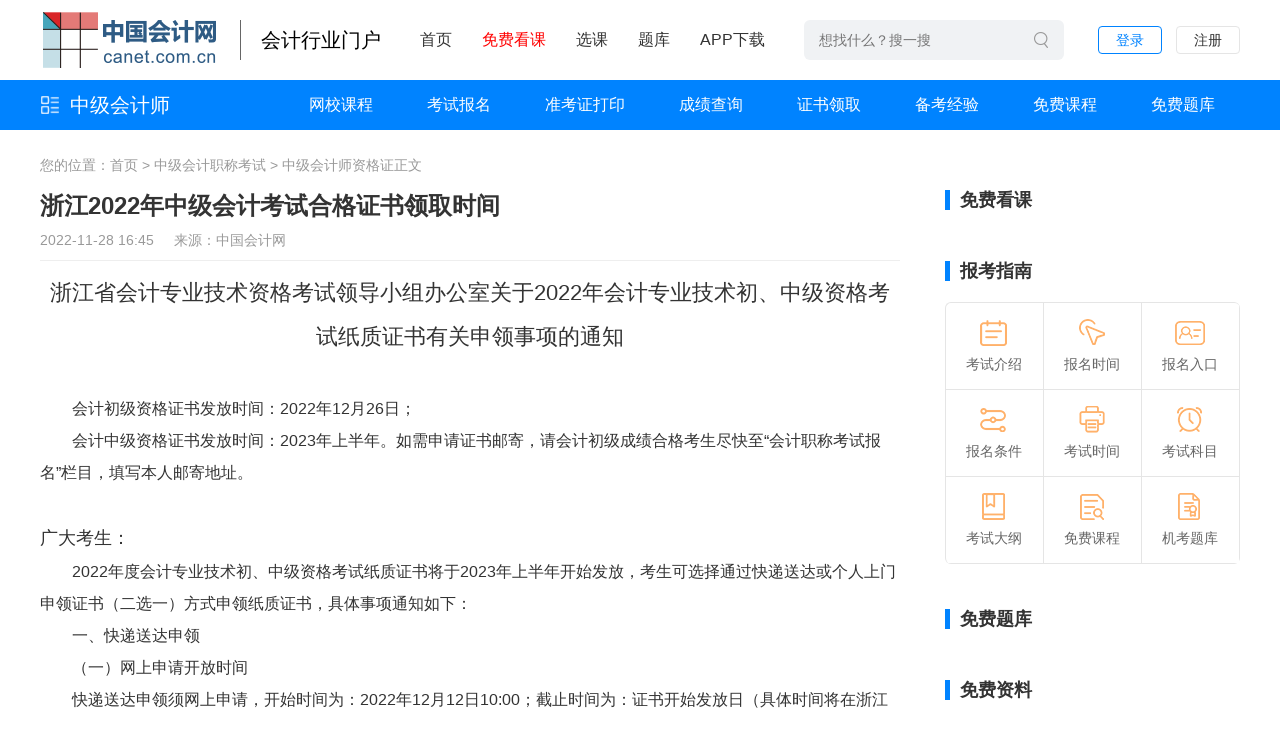

--- FILE ---
content_type: text/html
request_url: http://www.canet.com.cn/zj/793236.html
body_size: 5810
content:
<!DOCTYPE html>
<html>

<head>
	<title>浙江2022年中级会计考试合格证书领取时间-中国会计网</title>
	<meta charset=gbk>
	<meta name="viewport" content="width=device-width,minimum-scale=1.0,maximum-scale=1.0" />
	<meta name="applicable-device" content="pc">
	<link rel="stylesheet" href="/css/style.css">	
	<meta name="keywords" content="浙江2022年中级会计考试合格证书领取时间" />
	<meta name="description" content="浙江省会计专业技术资格考试领导小组办公室关于2022年会计专业技术初、中级资格考试纸质证书有关申领事项的通知 广大考生： 2022年度会计专业技术初、中级资格考试纸质证书将于2023年上半年开始发放，考生可选择通过快递送达或个人上门申领证书（二选一）方式申领纸质证" />
	<meta http-equiv="mobile-agent" content="format=xhtml;url=http://m.canet.com.cn/view-793236-1.html">
	<script
		type="text/javascript">if (window.location.toString().indexOf('pref=padindex') != -1) { } else { if (/AppleWebKit.*Mobile/i.test(navigator.userAgent) || (/MIDP|SymbianOS|NOKIA|SAMSUNG|LG|NEC|TCL|Alcatel|BIRD|DBTEL|Dopod|PHILIPS|HAIER|LENOVO|MOT-|Nokia|SonyEricsson|SIE-|Amoi|ZTE/.test(navigator.userAgent))) { if (window.location.href.indexOf("?mobile") < 0) { try { if (/Android|Windows Phone|webOS|iPhone|iPod|BlackBerry/i.test(navigator.userAgent)) { window.location.href = "http://m.canet.com.cn/view-793236-1.html"; } else if (/iPad/i.test(navigator.userAgent)) { } else { } } catch (e) { } } } }</script>
	<script type="text/javascript" src="http://cbjs.baidu.com/js/m.js"></script>
</head>

<body>
	<div class="hd_ad">
		<script type="text/javascript">BAIDU_CLB_fillSlot("7478242");</script>
	</div>
	<div class="head">
		<div class="hd_t">
			<div class="auto clearfix">
				<div class="hd_logo fl">
					<a href="http://www.canet.com.cn/" class="logo">
						<img src="/images/new/logo.png" alt="中国会计网">
					</a>
					<i class="line"></i>
					<span class="menhu"><a href="http://www.canet.com.cn/">会计行业门户</a></span>
				</div>
				<div class="hd_rig fr">
					<ul class="hd_nav">
						<li><a href="http://www.canet.com.cn/">首页</a></li>
						<li><a href="https://www.kuaijitong.com/video" target="_blank"><font color="red">免费看课</font></a></li>
						<li><a href="https://www.kuaijitong.com/course" target="_blank">选课</a></li>
						<li><a href="https://www.kuaijitong.com/tiku" target="_blank">题库</a></li>
						<li><a href="http://www.canet.com.cn/zt/app/" target="_blank">APP下载</a></li>
					</ul>
					<div class="hd_sear">
						<form action="http://s.canet.com.cn/cse/search" target="_blank">
							<input type="text" class="ipt ipt_txt" placeholder="想找什么？搜一搜" name="q"
								onkeyup="STip(this.value, event);" autocomplete="off" onfocus="this.value=''" />
							<input type="submit" value="搜索" class="submit" />
							<input name="s" type="hidden" value="18368105165668711118">
						</form>
					</div>
					<div class="hd_sign">
						<a href="https://www.kuaijitong.com/login/" class="lk this" target="_blank">登录</a>
						<a href="https://www.kuaijitong.com/login/" class="lk" target="_blank">注册</a>
					</div>
				</div>
			</div>
		</div>
		<div class="hd_b">
			<div class="auto clearfix">
				<div class="hd_cata fl">
					<span class="wz"><a href="http://www.canet.com.cn/zj/" target="_blank">中级会计师</a></span>
					<div class="drop">
						<a href="http://www.canet.com.cn/cj/" target="_blank">初级会计师</a>
						<a href="http://www.canet.com.cn/zj/" target="_blank" class="cur">中级会计师</a>
						<a href="http://www.canet.com.cn/gj/" target="_blank">高级会计师</a>
						<a href="http://www.canet.com.cn/zhukuai/" target="_blank">注册会计师</a>
						<a href="http://www.canet.com.cn/sws/" target="_blank">税务师</a>
						<a href="http://www.canet.com.cn/mat/" target="_blank">管理会计师</a>
						<a href="http://www.canet.com.cn/pgs/" target="_blank">资产评估师</a>
						<a href="http://www.canet.com.cn/jjs/" target="_blank">经济师</a>
						<a href="http://www.canet.com.cn/sjs/" target="_blank">审计师</a>
						<a href="http://www.canet.com.cn/tjs/" target="_blank">统计师</a>
						<a href="http://www.canet.com.cn/yh/" target="_blank">银行资格</a>
						<a href="http://www.canet.com.cn/jijin/" target="_blank">基金从业</a>
						<a href="http://www.canet.com.cn/zq/" target="_blank">证券从业</a>
						<a href="http://www.canet.com.cn/global/cma/" target="_blank">CMA</a>
						<a href="http://www.canet.com.cn/global/cfa/" target="_blank">CFA</a>
						<a href="http://www.canet.com.cn/global/cia/" target="_blank">CIA</a>
						<a href="http://www.canet.com.cn/global/acca/" target="_blank">ACCA</a>
						<a href="http://www.canet.com.cn/jxjy/" target="_blank">继续教育</a>
						<a href="http://www.canet.com.cn/xuetang/" target="_blank">会计实操</a>
						<a href="https://www.kuaijitong.com/" target="_blank">会计通</a>
						<a href="http://www.canet.com.cn/info/" target="_blank">会计资讯</a>
					</div>
				</div>
				<ul class="hd_menu fr">
					<li><a href="https://www.kuaijitong.com/course/" target="_blank">网校课程</a></li>
					<li><a href="http://www.canet.com.cn/zj/baoming/" target="_blank">考试报名</a></li>
					<li><a href="http://www.canet.com.cn/zj/zhunkaozheng/" target="_blank">准考证打印</a></li>
					<li><a href="http://www.canet.com.cn/zj/chengji/" target="_blank">成绩查询</a></li>
					<li><a href="http://www.canet.com.cn/zj/zigezheng/" target="_blank">证书领取</a></li>
					<li><a href="http://www.canet.com.cn/zj/beikao/" target="_blank">备考经验</a></li>
					<li><a href="https://www.kuaijitong.com/video" target="_blank">免费课程</a></li>
					<li><a href="https://www.kuaijitong.com/examcenter?firstId=248&secondId=249" target="_blank">免费题库</a>
					</li>
				</ul>
			</div>
		</div>
	</div>
	<div class="zx_main">
		<div class="auto">
			<div class="crumb">
				您的位置：<a href='http://www.canet.com.cn/'>首页</a> > <a href='http://www.canet.com.cn/zj/'>中级会计职称考试</a> > <a href='http://www.canet.com.cn/zj/zigezheng/'>中级会计师资格证</a>正文
			</div>
			<div class="clearfix">
				<div class="zx_l fl">
					<div class="zx_det">
						<div class="topbox">
							<h1 class="title">浙江2022年中级会计考试合格证书领取时间</h1>
							<div class="smbox">2022-11-28 16:45
								&nbsp;&nbsp;&nbsp;&nbsp;来源：中国会计网 &nbsp;&nbsp;&nbsp;&nbsp;
								
							</div>
						</div>
						<div class="editbox">
							<script src='http://www.canet.com.cn/plus/ad_js.php?aid=26' language='javascript'></script>
							<div class="page-detail">
	<h3 class="title">
		浙江省会计专业技术资格考试领导小组办公室关于2022年会计专业技术初、中级资格考试纸质证书有关申领事项的通知</h3>
	<p style="text-align: center;">
		&nbsp;</p>
	<p>
		会计初级资格证书发放时间：2022年12月26日；</p>
	<p>
		会计中级资格证书发放时间：2023年上半年。如需申请证书邮寄，请会计初级成绩合格考生尽快至&ldquo;会计职称考试报名&rdquo;栏目，填写本人邮寄地址。<br />
		&nbsp;</p>
	<p class="sub-title">
		广大考生：</p>
	<p>
		2022年度会计专业技术初、中级资格考试纸质证书将于2023年上半年开始发放，考生可选择通过快递送达或个人上门申领证书（二选一）方式申领纸质证书，具体事项通知如下：</p>
	<p>
		一、快递送达申领</p>
	<p>
		（一）网上申请开放时间</p>
	<p>
		快递送达申领须网上申请，开始时间为：2022年12月12日10:00；截止时间为：证书开始发放日（具体时间将在浙江会计之家网站&ldquo;重要提醒&rdquo;栏告知）。</p>
	<p>
		（二）注意事项</p>
	<p>
		1.证书由中国邮政速递快递公司EMS邮寄，邮寄费用由申请人在收到证书后支付，费用标准详见附件；</p>
	<p>
		2.在证书开始发放前，请考生仔细填写并核对本人收件地址和手机号码，确保收件人信息详细准确，考生可在网上申请截止时间前，通过浙江会计之家网站修改本人收件地址、联系电话等信息。证书开始发放后，网站将关闭收件人信息填写及修改渠道，考生如需更改收件地址的，请联系邮政速递公司0571-88848265；</p>
	<p>
		3.证书开始发放，将通过短信通知各位考生，请保持手机畅通；</p>
	<p>
		4.受疫情影响，部分地区物流发送可能出现延迟，请各位考生耐心等待。</p>
	<p>
		（三）申请渠道</p>
	<p>
		1.登录浙江会计之家网站（网址： https://kjzj.czt.zj.gov.cn/） ，点击首页&ldquo;会计职称考试报名&rdquo;栏目；</p>
	<p>
		2.进入&ldquo;会计职称证书申领&rdquo;栏目，选择&ldquo;快递送达&rdquo;申领方式；</p>
	<p>
		<img align="center" alt="图片1.png" data-image-="" height="404" hspace="12" src="https://kjjkgl.czt.zj.gov.cn/Service/getOssFile?key=upload/20221125163346070.PNG" width="791" /></p>
	<p>
		&nbsp;</p>
	<p>
		3.填写收件信息。</p>
	<p>
		<img align="center" alt="图片2.png" data-image-="" height="596" hspace="12" src="https://kjjkgl.czt.zj.gov.cn/Service/getOssFile?key=upload/20221125163358847.PNG" width="795" /></p>
	<p>
		&nbsp;</p>
	<p>
		&nbsp;</p>
	<p>
		&nbsp;</p>
	<p>
		二、个人上门领取</p>
	<p>
		对于未在网上申领或在网上申领时选择个人现场领取的考生，将把证书按考生的考试地域分发至市级财政部门，由市级财政部门负责发放及保管。</p>
	<p>
		（一）上门领取时间</p>
	<p>
		证书开始发放1个月后，具体以短信通知为准。</p>
	<p>
		（二）上门领取地址</p>
	<p>
		上门领取地址详见&ldquo;浙江会计之家&rdquo;网站（网址： https://kjzj.czt.zj.gov.cn/）&mdash;&mdash;&ldquo;证书申领地址&rdquo;栏目。</p>
	<p>
		&nbsp;</p>
	<p>
		附件：文件、物品、各类证照等寄递项目资费表</p>
	<p>
		&nbsp;</p>
	<p class="sign">
		浙江省会计专业技术资格考试领导小组办公室<br />
		2022年11月22日</p>
</div>
<br />

						</div>
					</div>
					<script src='http://www.canet.com.cn/plus/ad_js.php?aid=27' language='javascript'></script>
					<div class="zxdet_list">
						<h6 class="pd_tit">
							<em>中级会计师资格证相关文章</em>
						</h6>
						<div class="detail clearfix">
							<ul class="rel-list">
								<li><a href='http://www.canet.com.cn/zj/859866.html'>2025年中级会计职称合格证书领取时间和方式-全国领取通</a></li>
<li><a href='http://www.canet.com.cn/zj/859870.html'>河北2025年中级会计职称证书领取时间和方式的通知</a></li>
<li><a href='http://www.canet.com.cn/zj/859867.html'>吉林2025年中级会计职称合格证书领取时间和方式的通知</a></li>
<li><a href='http://www.canet.com.cn/zj/845867.html'>2024中级会计职称资格证书领取时间的通知全国汇总</a></li>
<li><a href='http://www.canet.com.cn/zj/852127.html'>株洲市2024年中级会计资格证书申领时间公告</a></li>
<li><a href='http://www.canet.com.cn/zj/852126.html'>岳阳市2024年中级会计证书现场领取时间公布</a></li>
<li><a href='http://www.canet.com.cn/zj/852124.html'>衡阳2024年中级会计职称证书领取时间公告</a></li>
<li><a href='http://www.canet.com.cn/zj/852123.html'>怀化2024年中级会计证书现场领取时间通知</a></li>
<li><a href='http://www.canet.com.cn/zj/852122.html'>合肥2024年中级会计证书发放时间工作的通知</a></li>
<li><a href='http://www.canet.com.cn/zj/852120.html'>安庆市2024年中级会计职称合格证书申领时间公告</a></li>

							</ul>
						</div>
					</div>
					<div class="zx_kc">
						<h6 class="pd_tit">
							<em>地方会计网</em>
						</h6>
						<div class="box">
							<a href="http://www.canet.com.cn/beijing/" target="_blank">北京<i></i></a>
							<a href="http://www.canet.com.cn/shanghai/" target="_blank">上海<i></i></a>
							<a href="http://www.canet.com.cn/tianjin/" target="_blank">天津<i></i></a>
							<a href="http://www.canet.com.cn/chongqing/" target="_blank">重庆<i></i></a>
							<a href="http://www.canet.com.cn/guangdong/" target="_blank">广东<i></i></a>
							<a href="http://www.canet.com.cn/jiangsu/" target="_blank">江苏<i></i></a>
							<a href="http://www.canet.com.cn/shandong/" target="_blank">山东<i></i></a>
							<a href="http://www.canet.com.cn/zhejiang/" target="_blank">浙江<i></i></a>
							<a href="http://www.canet.com.cn/hebei/" target="_blank">河北<i></i></a>
							<a href="http://www.canet.com.cn/henan/" target="_blank">河南<i></i></a>
							<a href="http://www.canet.com.cn/shanxi/" target="_blank">山西<i></i></a>
							<a href="http://www.canet.com.cn/shaanxi/" target="_blank">陕西<i></i></a>
							<a href="http://www.canet.com.cn/liaoning/" target="_blank">辽宁<i></i></a>
							<a href="http://www.canet.com.cn/jilin/" target="_blank">吉林<i></i></a>
							<a href="http://www.canet.com.cn/heilongjiang/" target="_blank">黑龙江<i></i></a>
							<a href="http://www.canet.com.cn/hubei/" target="_blank">湖北<i></i></a>
							<a href="http://www.canet.com.cn/hunan/" target="_blank">湖南<i></i></a>
							<a href="http://www.canet.com.cn/jiangxi/" target="_blank">江西<i></i></a>
							<a href="http://www.canet.com.cn/anhui/" target="_blank">安徽<i></i></a>
							<a href="http://www.canet.com.cn/fujian/" target="_blank">福建<i></i></a>
							<a href="http://www.canet.com.cn/sichuan/" target="_blank">四川<i></i></a>
							<a href="http://www.canet.com.cn/guizhou/" target="_blank">贵州<i></i></a>
							<a href="http://www.canet.com.cn/yunnan/" target="_blank">云南<i></i></a>
							<a href="http://www.canet.com.cn/guangxi/" target="_blank">广西<i></i></a>
							<a href="http://www.canet.com.cn/hainan/" target="_blank">海南<i></i></a>
							<a href="http://www.canet.com.cn/gansu/" target="_blank">甘肃<i></i></a>
							<a href="http://www.canet.com.cn/ningxia/" target="_blank">宁夏<i></i></a>
							<a href="http://www.canet.com.cn/xinjiang/" target="_blank">新疆<i></i></a>
							<a href="http://www.canet.com.cn/qinghai/" target="_blank">青海<i></i></a>
							<a href="http://www.canet.com.cn/xizang/" target="_blank">西藏<i></i></a>
							<a href="http://www.canet.com.cn/neimenggu/" target="_blank">内蒙古<i></i></a>
							<a href="http://www.canet.com.cn/bingtuan/" target="_blank">兵团<i></i></a>
						</div>
					</div>
				</div>
				<div class="zx_r fr">
					<div class="zx_ad">
						<div class="pd_t_tit">
							<span class="bt">免费看课</span>
						</div>
						<script src='http://www.canet.com.cn/plus/ad_js.php?aid=29' language='javascript'></script>
					</div>
					<div class="zx_zn">
						<div class="pd_t_tit">
							<span class="bt">报考指南</span>
						</div>
						<div class="list clearfix">
							<a href="http://www.canet.com.cn/zj/zhinan/" class="item" target="_blank">
								<img src="/images/new/zx_01.png" alt="" class="icon" />
								<h6 class="tit">考试介绍</h6>
							</a>
							<a href="http://www.canet.com.cn/zj/zhinan/baomingshijian.html" class="item"
								target="_blank">
								<img src="/images/new/zx_02.png" alt="" class="icon" />
								<h6 class="tit">报名时间</h6>
							</a>
							<a href="http://www.canet.com.cn/zt/zjbm/" class="item" target="_blank">
								<img src="/images/new/zx_03.png" alt="" class="icon" />
								<h6 class="tit">报名入口</h6>
							</a>
							<a href="http://www.canet.com.cn/zj/zhinan/baomingtiaojian.html" class="item"
								target="_blank">
								<img src="/images/new/zx_04.png" alt="" class="icon" />
								<h6 class="tit">报名条件</h6>
							</a>
							<a href="http://www.canet.com.cn/zj/zhinan/kaoshishijian.html" class="item" target="_blank">
								<img src="/images/new/zx_05.png" alt="" class="icon" />
								<h6 class="tit">考试时间</h6>
							</a>
							<a href="http://www.canet.com.cn/zj/zhinan/kaoshikemu.html" class="item" target="_blank">
								<img src="/images/new/zx_06.png" alt="" class="icon" />
								<h6 class="tit">考试科目</h6>
							</a>
							<a href="http://www.canet.com.cn/zj/zhinan/kaoshidagang.html" class="item" target="_blank">
								<img src="/images/new/zx_07.png" alt="" class="icon" />
								<h6 class="tit">考试大纲</h6>
							</a>
							<a href="https://www.kuaijitong.com/video" class="item" target="_blank">
								<img src="/images/new/zx_08.png" alt="" class="icon" />
								<h6 class="tit">免费课程</h6>
							</a>
							<a href="https://www.kuaijitong.com/examcenter?firstId=248&secondId=249" class="item"
								target="_blank">
								<img src="/images/new/zx_09.png" alt="" class="icon" />
								<h6 class="tit">机考题库</h6>
							</a>
						</div>
					</div>
					<div class="zx_ad">
						<div class="pd_t_tit">
							<span class="bt">免费题库</span>
						</div>
						<script src='http://www.canet.com.cn/plus/ad_js.php?aid=30' language='javascript'></script>
					</div>
					<div class="zx_free">
						<div class="pd_t_tit">
							<span class="bt">免费资料</span>
						</div>
						<div class="box clearfix">
							<a href="http://www.canet.com.cn/zt/ziliao/zj.html" class="lk" target="_blank">
								<img src="/images/new/zx_11.png" alt="" class="icon" />学习计划
							</a>
							<a href="http://www.canet.com.cn/zt/ziliao/zj.html" class="lk" target="_blank">
								<img src="/images/new/zx_12.png" alt="" class="icon" />考试指南
							</a>
							<a href="http://www.canet.com.cn/zt/ziliao/zj.html" class="lk" target="_blank">
								<img src="/images/new/zx_13.png" alt="" class="icon" />高频考点
							</a>
							<a href="http://www.canet.com.cn/zt/ziliao/zj.html" class="lk" target="_blank">
								<img src="/images/new/zx_14.png" alt="" class="icon" />历年真题
							</a>
							<a href="http://www.canet.com.cn/zt/ziliao/zj.html" class="lk" target="_blank">
								<img src="/images/new/zx_15.png" alt="" class="icon" />视频课程
							</a>
							<a href="http://www.canet.com.cn/zt/ziliao/zj.html" class="lk" target="_blank">
								<img src="/images/new/zx_16.png" alt="" class="icon" />思维导图
							</a>
							<em class="line"></em>
						</div>
						<button class="anniu"><a href="http://www.canet.com.cn/zt/ziliao/zj.html"
								target="_blank">一键领取</a></button>
					</div>
					<div class="zx_ad">
						<div class="pd_t_tit">
							<span class="bt">热门推荐</span>
						</div>
						<script src='http://www.canet.com.cn/plus/ad_js.php?aid=31' language='javascript'></script>
					</div>
				</div>
			</div>
		</div>
	</div>

	<div class="foot">
		<div class="auto">
			<div class="ft_t clearfix">
				<div class="col_1 fl">
					<img src="/images/new/ft_new.png" alt="中国会计网" class="smlogo" />
				</div>
				<div class="col_2 fl">
					<a href="http://www.canet.com.cn/about/" class="lk" target="_blank">关于我们</a>
					<a href="https://www.saen.com" class="lk" target="_blank">萨恩课堂</a>
					<a href="http://www.canet.com.cn/about/lianxi.html" class="lk" target="_blank">联系方式</a>
					<a href="http://www.canet.com.cn/about/zhifu.html" class="lk" target="_blank">支付方式</a>
					<a href="http://www.canet.com.cn/about/hezuo.html" class="lk" target="_blank">商务合作</a>
					<a href="http://www.canet.com.cn/about/banquan.html" class="lk" target="_blank">版权声明</a>
					<a href="http://www.canet.com.cn/about/zhaopin.html" class="lk" target="_blank">加入我们</a>
					<a href="http://www.canet.com.cn/about/xieyi.html" class="lk" target="_blank">服务协议</a>
				</div>
				<div class="col_3 fl">
					<div class="grp">
						<img src="/images/new/ft_02.jpg" alt="" class="tp" />
						<p class="fz">微信公众号</p>
					</div>
					<div class="grp">
						<img src="/images/new/ft_03.jpg" alt="" class="tp" />
						<p class="fz">APP下载</p>
					</div>
				</div>
				<div class="col_4 fl">
					<p class="fz"><img src="/images/new/ft_05.png" alt="" class="ico" />咨询电话：<i>400-888-3585</i></p>
					<p class="fz"><img src="/images/new/ft_06.png" alt="" class="ico" />在线客服：<a
							href="http://www.canet.com.cn/kefu/" target="_blank">点击咨询</a></p>
				</div>
			</div>
			<div class="ft_b">
				<p>&copy;2001-2026 中国会计网 www.canet.com.cn All Rights Reserved 运营支持：北京萨恩教育科技有限公司</p>
				<p>
					<span>
						<a href="https://si.trustutn.org/info?sn=878230130040938612049" target="_blank"><img
								src="/images/new/ft_07.png" alt="" class="ico" />实名网站认证</a>
					</span>
					<span>
						<a href="http://www.beian.gov.cn/portal/index.do" target="_blank"><img
								src="/images/new/ft_09.png" alt="" class="ico" />京公网安备11010502037473号</a>
					</span>
					<span>
						<a href="https://beian.miit.gov.cn/" target="_blank"><img src="/images/new/ft_10.png" alt=""
								class="ico" />京ICP备12013966号</a>
					</span>
				</p>
			</div>
		</div>
	</div>
	<script src="/js/jquery-1.8.3.min.js"></script>
	<script type="text/javascript" src="/js/jquery.SuperSlide.2.1.1.js"></script>
	<script type="text/javascript" src="/js/common.js"></script>
	<script>(function () { var _53code = document.createElement("script"); _53code.src = "https://tb.53kf.com/code/code/10093167/5"; var s = document.getElementsByTagName("script")[0]; s.parentNode.insertBefore(_53code, s); })();</script>
	<div style="display:none">
		<script>
			var _hmt = _hmt || [];
			(function () {
				var hm = document.createElement("script");
				hm.src = "//hm.baidu.com/hm.js?c193cf08cd340e52c04c8b2dd6d81f12";
				var s = document.getElementsByTagName("script")[0];
				s.parentNode.insertBefore(hm, s);
			})();
		</script>
	</div>
</body>

</html>

--- FILE ---
content_type: text/css
request_url: http://www.canet.com.cn/css/style.css
body_size: 16260
content:
/**@font-face
{font-family: DIN;
src: url('DIN-Medium.otf')}
@font-face
{font-family: PingFang;
src: url('PingFangMedium.otf')}**/
body {font:14px/1.5 "Microsoft YaHei","\5FAE\8F6F\96C5\9ED1,\9ED1\4F53","Heiti SC",tahoma,arial,Hiragino Sans GB,"\5B8B\4F53",sans-serif;}
body,input,h1,h2,h3,h4,h5,h6,p,textarea,table,div,ul,li,select,span,em,i{margin:0;padding:0;color:inherit;line-height: inherit;}
img{border:0;display: inline-block;max-width:100%;vertical-align: middle;}
.fl{float:left;}
.fr{float:right;}
ul,li{ list-style:none; }
a{ text-decoration:none; color:inherit;}
:focus{outline:none!important;border-color:inherit;}
.clearfix{*zoom: 1;}
.clearfix:before,.clearfix:after
{display: table;line-height: 0;content: "";}
.clearfix:after{clear: both;}
table{border-collapse:collapse;border-spacing:0;width:100%}
h3,h4,h5,h6{font-weight: normal;}
em,i{font-style:normal;font-size:inherit;}
*{box-sizing:border-box;}
input[type="button"], input[type="submit"], input[type="reset"],input[type="text"] {-webkit-appearance: none;}
input[type="button"]{border:none;}
textarea {  -webkit-appearance: none;}  
.auto{width: 1200px;margin:0 auto;}
:hover{transition: all .2s;}
.bold{font-weight: bold;}
.center{text-align: center!important;}
.img{width: 100%;display: block;}
.ellipsis{overflow: hidden;text-overflow:ellipsis;white-space: nowrap;}
.ele{position:relative;}
.ele:before,.ele:after{content:'';position:absolute;display: block;}
.ipt{border:none;}
.img_hover_wrap{overflow: hidden;}
.item_scale .icon{transition: all .3s;}
.item_scale:hover .icon{transform: scale(1.05,1.05);}
.img_hover{transition: all .3s;}
.img_hover:hover{transform: scale(1.05,1.05);}
.img_traslate{transition: all .3s;}
.img_traslate:hover{transform: translateY(-10px);}
.img_rotate{transition: all .3s;}
.img_rotate:hover{transform:rotate(-360deg);}
.clamp{overflow: hidden;text-overflow: ellipsis;display: -webkit-box;-webkit-box-orient: vertical;/*-webkit-line-clamp: 3;*/}

.bg_f5{background: #f5f8fa;}
.c_blue{color: #0083ff!important;}
.mb20{margin-bottom: 20px!important;}
/*考试频道页*/
.hd_ad{position:relative;}
.hd_ad .img{width: 100%;display: block;}
.hd_ad .close{width: 20px;height: 20px;position:absolute;right: 0;top: 0;background: url(../images/new/pd_42.png) no-repeat center;background-size:contain;display: block;cursor: pointer;}

.head{background: #fff;}
.hd_t{height: 80px;}
.hd_logo{ display: flex;vertical-align: center;height: 80px;align-items: center};
.hd_logo .img{ height: 80px;display: block;max-width:310px;}
.logo{display: block;width: 180px;height: 60px;overflow: hidden;font-size: 20px}
.line{display:block;height:40px;border-left: 1px solid #666;margin-left: 20px;margin-right: 20px;}
.menhu{display: block;font-size: 20px;}

.hd_rig{}
.hd_nav{font-size: 0;display: inline-block;vertical-align: middle;}
.hd_nav li{display: inline-block;vertical-align: middle;margin-left: 30px;position:relative;}
.hd_nav li>a{font-size: 16px;color: #333333;line-height: 80px;display: block;}
.hd_nav li.has>a{background: url(../images/new/icon_01.png) no-repeat right center;background-size:9px;padding-right: 15px;}
.hd_nav li:hover>a{color: #0083ff;}

.hd_nav .drop{position:absolute;width: 110px;background: #fff;left: 50%;margin-left: -55px;border-radius:3px;box-shadow:0 0 15px #ddd;margin-top: -10px;padding:5px 0;display: none;}
.hd_nav .drop a{font-size: 13px;color: #333;line-height: 28px;text-align: center;display: block;}
.hd_nav .drop a:hover{color: #0083ff;}
.hd_nav li:hover .drop{display: block;}


.hd_sear{width: 260px;display: inline-block;vertical-align: middle;margin-left: 35px;position:relative;}
.hd_sear .ipt_txt{width: 100%;line-height: 40px;border-radius:6px;/*background: url(../images/new/icon_02.png) no-repeat 13px center #f0f2f4;background-size:16px;*/padding-left: 15px;background-color:#f0f2f4;font-size: 14px;color: #444;padding-right: 55px;}
.hd_sear .submit{border-radius:4px;line-height: 34px;font-size: 0;color: transparent;width: 40px;position:absolute;right: 3px;top: 3px;border:none;cursor: pointer;background: url(../images/new/icon_02.png) no-repeat center;background-size:16px;}





.hd_sign{display: inline-block;vertical-align: middle;margin-left: 20px;}
.hd_sign .lk{font-size: 14px;color: #333333;width: 64px;line-height: 26px;border-radius:4px;border:1px solid #e5e5e5;margin-left: 10px;display: inline-block;vertical-align: middle;text-align: center;}
.hd_sign .lk.this{color: #0083ff;border-color:#0083ff;}
.hd_sign .lk:hover{color: #fff;background: #0083ff;border-color:#0083ff;}

.hd_b{background: #0083ff;}
.hd_cata{position:relative;}
.hd_cata .wz{font-size: 20px;color: #fff;line-height: 50px;display: block;background: url(../images/new/icon_03.png) no-repeat left center;background-size:20px;padding-left: 30px;}

.hd_cata .drop{background: #fff;font-size: 0;width: 390px;background: #fff;border-radius:4px;padding:15px 10px;position:absolute;left: 0;z-index:50;box-shadow:0 5px 10px #e5e5e5;margin-top: -10px;display: none;}
.hd_cata .drop a{display: inline-block;vertical-align: middle;min-width:31.3%;margin:0 1% 2%;font-size: 14px;color: #333;text-align: center;line-height: 28px;border-radius:16px;}
.hd_cata .drop a:hover,.hd_cata .drop a.cur{color: #fff;background: #0083ff;}
.hd_cata:hover .drop{display: block;}                  
                    

.hd_menu{}
.hd_menu li{display: inline-block;vertical-align: middle;margin:0 25px;position:relative;}
.hd_menu li>a{font-size: 16px;color:#fff;display: block;line-height: 50px;}
.hd_menu li.has>a{background: url(../images/new/icon_04.png) no-repeat right center;background-size:9px;padding-right: 17px;}
.hd_menu li:hover>a{color: #fff;}

.hd_menu .drop{background: #fff;position:absolute;width: 100px;left: 50%;z-index:50;box-shadow:0 5px 10px #e5e5e5;margin-left: -50px;border-radius:4px;padding:5px 0;display: none;}
.hd_menu .drop a{display: block;font-size: 14px;color: #333;text-align: center;line-height: 30px;}
.hd_menu .drop a:hover{color: #0083ff;}
.hd_menu li:hover .drop{display: block;}



.pd_s1{padding:20px 0 20px;background: #f5f8fa;}
.pd_top_l,.pd_top_c,.pd_top_r{border-radius:6px;background: #fff;height: 530px;overflow: hidden;}
.pd_top_l{width: 250px;}
.pd_top_c{width:600px;margin:0 10px;}
.pd_top_r{width: 330px;}

.pd_t_tp{}
.pd_t_tp .img{width: 100%;display: block;height: 80px;}

.pd_t_menu{padding:10px 10px;}
.pd_t_menu .row{margin-bottom: 8px;}
.pd_t_menu .t_tit{font-size: 16px;color: #333333;line-height: 26px;position:relative;font-weight: bold;padding-left: 3px;}
.pd_t_menu .t_tit:before{content:'';position:absolute;left: -10px;top: 50%;width: 4px;height: 16px;background: #0083ff;margin-top: -8px;}
.pd_t_menu .lks{margin-left: -5px;font-size: 0;}
.pd_t_menu .lk{display: inline-block;vertical-align: middle;margin-left: 5px;font-size: 13px;color: #333333;line-height: 30px;min-width:70px;text-align: center;border-radius:16px;background: #f2f9ff;margin-top: 7px;padding:0 10px;}
.pd_t_menu .lk:hover{color: #fff;background: #0083ff;}

.pd_top_ban{position:relative;}
.pd_top_ban .img{width: 100%;height: 170px;border-radius:6px;display: block;}

.pd_top_ban .slide .hd{text-align: center;font-size: 0;position:absolute;bottom: 10px;z-index:60;width: 100%;left: 0;}
.pd_top_ban .slide .hd ul{display: inline-block;vertical-align: middle;background: rgba(0,0,0,.2);border-radius:14px;padding:5px 10px;}
.pd_top_ban .slide .hd li{display: inline-block;vertical-align: middle;width: 9px;height: 9px;border-radius:50%;background: #fff;margin:0 4px;font-size: 0;}
.pd_top_ban .slide .hd li:hover,.pd_top_ban .slide .hd li.on{width: 22px;border-radius:6px;} 

.pd_top_list{margin-left: -2%;padding:0 15px;}
.pd_top_list .col{float: left;margin-top: 20px;width: 48%;margin-left: 2%;}
.pd_top_list .hot{font-size: 16px;color: #fd7400;font-weight: bold;display: block;}
.pd_top_list .hot:hover{color: #0083ff;}

.pd_top_list .list{margin-top: 8px;}
.pd_top_list .list li{font-size: 14px;color: #333333;line-height: 32px;}
.pd_top_list .list li:before{width: 5px;height: 5px;border-radius:50%;background: #fd7400;display: inline-block;vertical-align: middle;margin-right: 10px;content:'';}
.pd_top_list .list li:hover{color: #fd7400;text-decoration: underline;}
.pd_top_list .list li:hover a{transition: all 0s;}

.pd_t_ks{height: 105px;background: #ff7900;text-align: center;padding:15px 0;border-radius:6px;}
.pd_t_ks .fz{font-size: 18px;color: #fff;}
.pd_t_ks .timeout{font-size: 18px;color: #fff;text-align: center;margin-top: 15px;}
.pd_t_ks .timeout em{display: inline-block;vertical-align: middle;font-size: 24px;color: #ff7900;width: 60px;line-height: 35px;background: #fff;border-radius:4px;font-family: 'DIN';}

.pd_t_vx{padding:20px 25px;}
.pd_t_vx .pic{width: 150px;height: 150px;display: inline-block;vertical-align: middle;}
.pd_t_vx .box{display: inline-block;vertical-align: middle;font-size: 16px;color: #333333;line-height: 32px;width: 110px;margin-left: 10px;background: url(../images/new/pd_05.jpg) no-repeat left center;background-size:100px 80px;min-height: 80px;padding-top: 8px;padding-left: 6px;}
.pd_t_vx .box i{color: #fff;}

.pd_t_tit{line-height: 30px;margin-bottom: 10px;}
.pd_t_tit .bt{font-size: 18px;color: #333333;position:relative;font-weight: bold;}
.pd_t_tit .bt:before{width: 5px;height: 20px;background: #0083ff;top: 50%;margin-top: -10px;content:'';position:absolute;left: -15px;}
.pd_t_tit .more{font-size: 14px;color: #999999;}
.pd_t_tit .more:hover{color: #0083ff;}

.pd_t_ms{padding: 0 15px 15px;}
.pd_t_ms .slidebox{}
.pd_t_ms .slidebox .img{width: 100%;border-radius:6px;display: block;}
.pd_t_ms .slidebox .hd{text-align: center;margin-top: 10px;font-size: 0;}
.pd_t_ms .slidebox .hd li{display: inline-block;vertical-align: middle;width: 6px;height: 6px;border-radius:50%;background: #e0e0e0;margin:0 4px;font-size: 0;}
.pd_t_ms .slidebox .hd li:hover,.pd_t_ms .slidebox .hd li.on{background: #0083ff;}

.pd_zb{margin-top: 35px;}
.pd_zb .detail{position:relative;}
.pd_zb .detail li{}

.pd_zb .item{display: block;float: left;background: #fff;border-radius:6px;width: 385px!important;padding:15px 20px;margin:0 30px 0 0px;float: left;}
.pd_zb .item .title{font-size: 18px;color: #333333;font-weight: bold;}
.pd_zb .item .txt{font-size: 14px;color: #333333;line-height: 24px;-webkit-line-clamp: 2;height: 48px;margin-top: 5px;}
.pd_zb .item .bot{margin-top: 10px;}
.pd_zb .item .hdpic{width: 56px;height: 56px;border-radius:50%;display: block;float: left;}
.pd_zb .item .info{margin-left:68px;position:relative;}
.pd_zb .item .wz{font-size: 14px;color: #999999;line-height: 26px;}
.pd_zb .item .date{background: url(../images/new/pd_08.png) no-repeat left center;background-size:16px;padding-left: 21px;}
.pd_zb .item .button{font-size: 14px;color: #0083ff;width: 100px;line-height: 32px;border:1px solid #0083ff;border-radius:16px;text-align: center;display: block;position:absolute;right: 0;top: 50%;margin-top: -16px;}
.pd_zb .item:hover .button{color: #fff;background: #0083ff;}

.pd_zb .ann{position:absolute;width: 44px;height: 44px;top: 50%;margin-top: -22px;}
.pd_zb .prev{background: url(../images/new/pd_09.png) no-repeat center;background-size:contain;left: -60px;}
.pd_zb .next{background: url(../images/new/pd_10.png) no-repeat center;background-size:contain;right: -70px;}


.pub_tit{margin-bottom: 15px;line-height: 35px;}
.pub_tit .bt{font-size: 24px;color: #222222;font-weight: bold;position:relative;padding-left: 20px;}
.pub_tit .bt:before{content:'';position:absolute;left: 0;top: 50%;width: 5px;height: 22px;background: #0083ff;margin-top: -11px;}
.pub_tit .more{font-size: 14px;color: #999999;}
.pub_tit .more:hover{color: #0083ff;}
.pub_tit .refresh{font-size: 14px;color: #999999;background: url(../images/new/gkk_10.png) no-repeat left center;background-size:20px;padding-left: 25px;}
.pub_tit .refresh:hover{color: #0083ff;background-image: url(../images/new/gkk_10-1.png)}

.pd_kji{padding:40px 0 55px;}
.pd_kji .detail{margin-left: -25px;}
.pd_kji .col{width: 280px;height: 465px;border:1px solid #e5e5e5;border-radius:6px;margin-left: 25px;float: left;}
.pd_kji .topbox{height: 90px;background: url(../images/new/pd_11.jpg) no-repeat center;background-size:cover;text-align: center;padding:13px 0;}
.pd_kji .title{font-size: 24px;color: #fff;font-weight: bold;margin-bottom: 5px;}
.pd_kji .tag{font-size: 14px;color: #fff;line-height: 24px;display: inline-block;vertical-align: middle;padding:0 10px;background: rgba(255,255,255,.2);border-radius:16px;}

.pd_kji .botbox{padding:0 20px;}
.pd_kji .tt{padding:10px 0;}
.pd_kji .row{font-size: 14px;color: #333333;line-height: 30px;position:relative;padding-left: 14px;}
.pd_kji .row span{display: inline-block;vertical-align: middle;min-width:69px;}
.pd_kji .row:before{content:'';position:absolute;left: 0;top: 50%;width: 6px;height: 6px;background: #999;border-radius:50%;margin-top: -3px;}

.pd_kji .list{padding:7px 0;border-top:1px dashed #e5e5e5;border-bottom:1px dashed #e5e5e5;}
.pd_kji .list li{overflow: hidden;text-overflow:ellipsis;white-space: nowrap;font-size: 14px;color: #999999;padding:7px 0;line-height: 26px;}
.pd_kji .list .ico{width: 26px;display: inline-block;margin-right: 10px;vertical-align: middle;}
.pd_kji .list i{font-size: 20px;font-family: 'DIN';}

.pd_kji .bb{padding:15px 0 20px;text-align: center;}
.pd_kji .wz{font-size: 13px;color: #f4664a;line-height: 24px;}
.pd_kji .wz i{font-size: 26px;font-family: 'DIN';}
.pd_kji .btns{margin-top: 15px;}
.pd_kji .ann{width: 110px;line-height: 36px;border:1px solid #e5e5e5;border-radius:18px;font-size: 14px;color: #333333;display: block;}
.pd_kji .ann.this{color: #fff;background: #f4664a;border-color:#f4664a;}
.pd_kji .ann:hover{color: #fff;background: #0083ff;border-color:#0083ff;}

.pd_kji .col_2 .topbox{background-image: url(../images/new/pd_12.jpg)}
.pd_kji .col_3 .topbox{background-image: url(../images/new/pd_13.jpg)}
.pd_kji .col_4 .topbox{background-image: url(../images/new/pd_14.jpg)}








.pd_mfk{padding:40px 0;}
.pd_mfk .list{margin-left: -20px;}
.pd_mfk .list .item{float: left;width: 285px;margin:0 0 20px 20px;padding: 10px 10px 15px;border-radius:6px;background: #fff;}
.pd_mfk .list .imgbox{display: block;overflow: hidden;border-radius:6px;}
.pd_mfk .list .img{width: 100%;height: 160px;transition: all 1s;}
.pd_mfk .list .title{font-size: 16px;color: #333333;font-weight: bold;margin-top: 15px;display: block;}
.pd_mfk .list .bot{margin-top: 10px;}
.pd_mfk .list .tag{font-size: 14px;color: #0083ff;line-height: 24px;border:1px solid #0083ff;border-radius:14px;padding:0 10px;display: inline-block;vertical-align: middle;}
.pd_mfk .list .read{font-size: 14px;color: #999999;background: url(../images/new/pd_31.png) no-repeat left center;background-size:14px;padding-left: 21px;line-height: 24px;}
.pd_mfk .list .item:hover{box-shadow:0 0 15px #e5e5e5;}
.pd_mfk .list .item:hover .title{color: #0083ff;}
.pd_mfk .list .item:hover .img{transform: scale(1.05,1.05);}



.pd_teacher{padding:40px 0 60px;}
.pd_teacher .detail{}
.pd_teacher .list{margin-left: -25px;}
.pd_teacher .list .item{float: left;box-shadow:0 0 18px rgba(168,181,194,.29);width: 280px;border-radius:6px;overflow: hidden;margin-left: 25px;position:relative;height: 415px;}
.pd_teacher .list .imgbox{position:relative;}
.pd_teacher .list .imgbox:after{content:'';position:absolute;width: 100%;height: 25px;background: url(../images/new/pd_40.png) no-repeat center;background-size:contain;left: 0;bottom: 0;}
.pd_teacher .list .img{width: 100%;display: block;}
.pd_teacher .list .info{padding: 14px;background: #fff;}
.pd_teacher .list .name{font-size: 18px;color: #222222;text-align: center;}
.pd_teacher .list .txt{font-size: 14px;color: #222222;line-height: 22px;-webkit-line-clamp: 2;height: 44px;margin-top: 10px;}
.pd_teacher .list .bot{margin-top: 10px;}
.pd_teacher .list .st{display: inline-block;vertical-align: middle;text-align: center;font-size: 14px;color: #fff;width: 50px;line-height: 25px;background: #0083ff;border-radius:14px;}
.pd_teacher .list .wz{font-size: 14px;color: #999999;line-height: 24px;}
.pd_teacher .list .item:hover .name{color: #0083ff;}
.pd_teacher .list .item:after{height: 4px;width: 0;background: #0083ff;position:absolute;left: 0;bottom: 0;transition: all .3s;content:'';}
.pd_teacher .list .item:hover:after{width: 100%;}


.pd_video{ margin:20px 0;}
.pd_video .video-box{width: 860px;float: left;margin-right:20px;}
.pd_video .video-list{width: 320px;float: left; }
.pd_video .video-list .btn-list{
	padding: 10px;
	background: #ccc;
}
.pd_video .video-list .btn-list .btn{
	width: 100%;
	margin-bottom: 10px;
	padding: 10px 10px; 
	cursor: pointer;
	border-bottom: 1px solid #ccc;
}
.pd_video .video-list .btn h4{
	font-size: 14px;
	margin-bottom: 6px;
}
.pd_video .video-list .btn span{
	font-size: 14px;
}
.pd_video .video-list .btn:hover{
	background: #fff;
}
.pd_video .video-list .btn .active{
	background: #ccc;
}
.pd_video .pd_video_title{
	display: block;
	font-size: 16px;
	margin-bottom: 10px;
}
.pd_video h3{
	width: 120px;
	height: 30px;
	line-height: 30px;
	font-size: 18px;
	padding: 0px 10px;
	text-align: center;
	background-color: #0083ff;
	border-radius: 15px;
	color: #fff;
	margin-bottom: 10px;
}

.pd_smtit{}

.pd_xw{padding:40px 0 50px;}
.pd_xw .detail{margin-left: -15px;}
.pd_xw .col{float: left;background: #fff;margin:0 0 20px 15px;border-radius:6px;padding: 10px;width: 390px;}
.pd_xw .hotbox{}
.pd_xw .hotbox .img{width: 155px;height: 115px;display: block;float: left;border-radius:6px;}
.pd_xw .hotbox .info{margin-left: 170px;padding-top: 8px;}
.pd_xw .hotbox .title{font-size: 16px;color: #222222;font-weight: bold;}
.pd_xw .hotbox .txt{font-size: 14px;color: #222222;line-height: 22px;-webkit-line-clamp: 2;height: 44px;margin-top: 5px;}
.pd_xw .hotbox .date{font-size: 14px;color: #999999;margin-top: 10px;}
.pd_xw .hotbox:hover .title{color: #0083ff;}

.pd_xw .list{margin-top: 10px;}
.pd_xw .list li{line-height: 30px;}
.pd_xw .list .title{font-size: 14px;color: #333333;display: inline-block;vertical-align: middle;width:99%;}
.pd_xw .list .date{font-size: 14px;color: #999999;float: right;}
.pd_xw .list li:hover .title{color: #0083ff;}

.foot{background: #2c363d;}
.ft_t{padding:35px 0;}
.ft_t .col_1{width: 220px;padding-top: 35px;}
.ft_t .smlogo{width: 150px;height: 50px;}

 
.ft_t .col_2{width: 300px;text-align: center;border-left:1px solid #dddddd;border-right:1px solid #dddddd;display: flex;flex-wrap: wrap;justify-content: center;}
.ft_t .col_2 .lk{font-size: 14px;color: #fff;display: block;width: 120px;line-height: 32px;}

.ft_t .col_3{width: 400px;font-size: 0;text-align: center;border-right:1px solid #dddddd;}
.ft_t .col_3 .grp{display: inline-block;vertical-align: text-top;margin:5px 26px 0;}
.ft_t .col_3 .tp{width: 86px;height: 86px;display: block;margin:0 auto;}
.ft_t .col_3 .fz{font-size: 14px;color: #fff;margin-top: 10px;}

.ft_t .col_4{width: 280px;padding-left: 34px;padding-top: 10px;}
.ft_t .col_4 .fz{font-size: 14px;color: #b2b2b2;margin-bottom: 20px;}
.ft_t .col_4 .ico{display: inline-block;vertical-align: middle;margin-right: 5px;}
.ft_t .col_4 i,.ft_t .col_4 a{font-size: 16px;color: #fff;}

.ft_b{font-size: 12px;color: #b2b2b2;line-height: 30px;text-align: center;padding:15px 0;border-top:1px solid #575f64;}
.ft_b .ico{height: 22px;width: auto;display: inline-block;vertical-align: middle;margin-right: 5px;}
.ft_b span{display: inline-block;vertical-align: middle;margin:0 5px;}

/*地方频道页*/
.df_zn{margin-top: 20px;}
.df_zn .pd_t_tit{padding-left: 15px;}
.df_zn .list{border-top:1px solid #e5e5e5;}
.df_zn .list .item{width: 33.3%;float: left;display: block;text-align: center;padding:15px 0;border-bottom:1px solid #e5e5e5;border-right:1px solid #e5e5e5;}
.df_zn .list .icon{height: 30px;width: auto;display: block;margin:0 auto;}
.df_zn .list .tit{font-size: 14px;color: #666666;margin-top: 6px;}
.df_zn .list .item:hover .tit{color: #0083ff;}
.df_zn .list .item:nth-child(3n+3){border-right:none;}

.df_notice{padding:15px 10px 0 15px;}
.df_notice li{font-size: 14px;color: #333333;line-height: 32px;}
.df_notice li:before{content:'';display: inline-block;vertical-align: middle;margin-right: 8px;width: 5px;height: 5px;background: #ffa921;border-radius:50%;}
.df_notice li:hover{color: #ffa921;}

.pd_t_tx{padding:0 15px 0;}
.pd_t_tx .smlk{font-size: 14px;color: #999999;display: inline-block;vertical-align: middle;margin-left: 6px;}
.pd_t_tx .smlk:hover,.pd_t_tx .smlk.cur{color: #0083ff;}

.pd_t_tx .list{}
.pd_t_tx .list li{font-size: 0;margin-bottom: 7px;}
.pd_t_tx .list span{font-size: 14px;color: #333333;display: inline-block;vertical-align: middle;line-height: 26px;}
.pd_t_tx .list .w1{width: 30%;}
.pd_t_tx .list .w2{width: 50%;}
.pd_t_tx .list .w3{width: 20%;}
.pd_t_tx .list .bm{display: inline-block;vertical-align: middle;font-size: 14px;color: #0083ff;width: 40px;line-height: 18px;border:1px solid #0083ff;border-radius:2px;text-align: center;}
.pd_t_tx .list .bm:hover{color: #fff;background: #0083ff;}

.pd_shiwu{padding:40px 0;}
.pd_shiwu .detail{}

.pd_tit{position:relative;margin-bottom: 20px;}
.pd_tit em{display: block;position:relative;z-index:5;font-size: 18px;color: #222222;}
.pd_tit:before{content:'';position:absolute;left: 0;bottom: 0;width: 36px;height: 5px;background: #9dc8fc;}

.pd_st{width: 740px;}
.pd_st .list{margin-left: -20px;}
.pd_st .list .item{float: left;padding: 10px;background: #fff;border-radius:6px;width: 360px;margin-left: 20px;padding-bottom: 15px;}
.pd_st .list .imgbox{display: block;overflow: hidden;border-radius:6px;}
.pd_st .list .img{width: 100%;display: block;transition: all 1s;}
.pd_st .list .title{font-size: 16px;color: #333333;display: block;margin-top: 15px;padding:0 5px;}
.pd_st .list .item:hover .title{color: #0083ff;}
.pd_st .list .item:hover .img{transform: scale(1.05,1.05);}

.pd_rd{width: 410px;}
.pd_rd .list{}
.pd_rd .list li{line-height: 30px;margin-bottom: 7px;}
.pd_rd .list .tag{display: inline-block;vertical-align: middle;font-size: 13px;color: #0083ff;min-width: 44px;line-height: 20px;text-align: center;border:1px solid #0083ff;border-radius:10px;margin-right: 5px;}
.pd_rd .list .title{font-size: 14px;color: #333333;display: inline-block;vertical-align: middle;max-width:255px;}
.pd_rd .list .date{font-size: 14px;color: #999999;line-height: 30px;}
.pd_rd .list li:hover .title{color: #0083ff;}

.df_zx{margin-top: 30px;width: 47%;}
.df_zx .t_tit{font-size: 22px;color: #222222;line-height: 30px;margin-bottom: 20px;font-weight: bold;}
.df_zx .detail{}
.df_zx .hotbox{display: block;}
.df_zx .hotbox .img{width: 225px;height: 130px;display: block;border-radius:6px;float: left;}
.df_zx .hotbox .info{margin-left: 243px;padding-top: 10px;}
.df_zx .hotbox .title{font-size: 16px;color: #333333;font-weight: bold;}
.df_zx .hotbox .txt{font-size: 14px;color: #777777;line-height: 22px;-webkit-line-clamp: 3;height: 66px;margin-top: 8px;}
.df_zx .hotbox:hover .title{color: #0083ff;}

.df_zx .list{margin-top: 25px;}
.df_zx .list li{line-height: 30px;margin-bottom: 7px;}
.df_zx .list .tag{display: inline-block;vertical-align: middle;font-size: 13px;color: #0083ff;min-width: 44px;line-height: 20px;text-align: center;border:1px solid #0083ff;border-radius:10px;margin-right: 5px;}
.df_zx .list .title{font-size: 14px;color: #333333;display: inline-block;vertical-align: middle;max-width:400px;}
.df_zx .list .date{font-size: 14px;color: #999999;line-height: 30px;}
.df_zx .list li:hover .title{color: #0083ff;}

.df_link{padding:30px 0 30px;}
.df_link .lks{margin-left: -10px;}
.df_link .lks a{display: inline-block;vertical-align: middle;font-size: 14px;color: #333333;line-height: 36px;margin-left: 10px;}    
.df_link .lks a:hover{color: #0083ff;}                                                                       
.df_link .pub_tit{margin-bottom: 10px;}                                

.df_dz{background: url(../images/new/df_12.jpg) no-repeat center;background-size:cover;padding:15px 0;}  
.df_dz .pub_tit .bt{color: #fff;}   
.df_dz .pub_tit .bt:before{background: #fff;}    
.df_dz .lks{margin-left: -40px;}
.df_dz .lks a{display: inline-block;vertical-align: middle;font-size: 14px;color: #fff;line-height: 36px;margin-left: 38px;}
.df_dz .lks a:hover{opacity: .8;text-decoration: underline;}
.df_dz .pub_tit{margin-bottom: 10px;} 

/*资讯列表*/
.zx_main{padding:15px 0 60px;}
.crumb{font-size: 14px;color: #999999;line-height: 40px;}
.crumb a:hover{color: #0083ff;}

.zx_l{width: 860px;}
.zx_r{width: 295px;}

.zx_ad{margin-bottom: 40px;}
.zx_ad .img{width: 100%;display: block;border-radius:6px;}

.zx_zn{margin-bottom: 40px;}
.zx_zn .list{border:1px solid #e5e5e5;border-bottom:none;border-right:none;border-radius:6px;overflow: hidden;}
.zx_zn .list .item{width: 33.3%;float: left;display: block;text-align: center;padding:15px 0;border-bottom:1px solid #e5e5e5;border-right:1px solid #e5e5e5;}
.zx_zn .list .icon{height: 30px;width: auto;display: block;margin:0 auto;}
.zx_zn .list .tit{font-size: 14px;color: #666666;margin-top: 8px;}
.zx_zn .list .item:hover .tit{color: #ff7900;}


.zx_download{margin-bottom: 40px;}
.zx_download .form{}
.zx_download .form .row{margin-bottom: 10px;}
.zx_download .form .item{width: 48%;}
.zx_download .form .select{width: 100%;border-radius:6px;background: url(../images/new/zx_10.png) no-repeat 95% center #f5f8fa;background-size:9px;font-size: 14px;color: #333333;height: 40px;line-height: 40px;border:none;appearance: none;-webkit-appearance: none;padding-left: 13px;}
.zx_download .form .item .select{background-position:90% center;}
.zx_download .form .submit{margin:30px auto 0;font-size: 14px;color: #fff;border-radius:6px;background: #ff7900;border:none;width: 100%;text-align: center;line-height: 40px;cursor: pointer;}
.zx_download .form .submit:hover{background: #0083ff;}
       
.zx_free{margin-bottom: 40px;}
.zx_free .box{padding:10px 0;border:1px solid #e5e5e5;border-radius:6px;position:relative;}
.zx_free .box .line{position:absolute;left: 50%;top: 20px;bottom: 20px;background: #e5e5e5;width: 1px;}
.zx_free .lk{display: block;float: left;width: 50%;padding:10px 0 10px 20px;}
.zx_free .icon{width: 32px;display: inline-block;vertical-align: middle;margin-right: 8px;}   
.zx_free .anniu{margin:30px auto 0;font-size: 14px;color: #fff;border-radius:6px;background: #ff7900;border:none;width: 100%;text-align: center;line-height: 40px;cursor: pointer;}
.zx_free .anniu:hover{background: #0083ff;}
.zx_free .lk:hover{color: #ff7900;}
.zx_free .anniu a{display:block;}

.zx_hotsear{margin-bottom: 40px;}
.zx_hotsear .lks{font-size: 0;margin-left: -10px;}
.zx_hotsear .lks a{display: inline-block;vertical-align: middle;font-size: 14px;color: #333333;line-height: 36px;background: #f5f8fa;min-width:142px;text-align: center;margin:0 0 10px 10px;border-radius:8px;}
.zx_hotsear .lks a:hover{color: #fff;background: #0083ff;}

.zx_r .pd_t_tit{padding-left: 15px;margin-bottom: 15px;}

.zx_yy{padding: 10px;background: #f5f8fa;border-radius:6px;}
.zx_yy .title{font-size: 16px;color: #333333;line-height: 30px;margin-bottom: 10px;}
.zx_yy .row{}
.zx_yy .item{width: 230px;height: 40px;border-radius:4px;background: #fff;line-height: 40px;margin-right: 40px;float: left;}
.zx_yy .tit{font-size: 14px;color: #999999;width: 55px;display: block;float: left;text-align: center;padding-left: 8px;line-height: 40px;}
.zx_yy .info{margin-left: 55px;}
.zx_yy .ipt_txt{width: 100%;line-height: 40px;font-size: 14px;color: #333;line-height: 40px;}
.zx_yy .submit{font-size: 14px;color: #fff;border-radius:6px;background: #ff7900;border:none;width: 230px;text-align: center;line-height: 40px;cursor: pointer;float: left;}
.zx_yy .submit:hover{background: #0083ff;}

.zx_xw{margin-top: 20px;}
.zx_xw .tt{line-height: 40px;background: #f5f8fa;padding:0 10px;margin-bottom: 15px;border-radius:6px;}
.zx_xw .tt .bt{font-size: 18px;color: #333333;font-weight: bold;}
.zx_xw .tt .lk{font-size: 14px;color: #333333;display: inline-block;vertical-align: middle;margin-left: 5px;}
.zx_xw .tt .lk:hover{color: #0083ff;}


.zx_list{}
.zx_list .item{line-height: 40px;position:relative;}
.zx_list .title{font-size: 16px;color: #333333;display: inline-block;vertical-align: middle;max-width:80%;}
.zx_list .date{font-size: 14px;color: #666666;float: right;} 
.zx_list .item:nth-child(5n+5):after{content:'';position:absolute;width: 100%;height: 1px;background: #e5e5e5;left: 0;bottom: 0;}
.zx_list .item:nth-child(5n+5){padding-bottom: 15px;margin-bottom: 15px;}
.zx_list .item:hover .title{color: #0083ff;}

.pagelist{font-size: 14px;color: #666666;line-height: 30px;text-align: right;margin-top: 40px;}
.pagelist select{width: 95px;height: 30px;line-height: 30px;border:1px solid #e5e5e5;border-radius:4px;display: inline-block;vertical-align: middle;padding-left: 8px;margin:0 5px;}
.pagelist a{color: #009eff;display: inline-block;vertical-align: middle;width: 30px;text-align: center;border-radius:4px;}       
.pagelist a:hover{color: #fff;background: #0083ff;}
.pagelist .num{display: inline-block;vertical-align: middle;width: 40px;text-align: center;height: 30px;line-height: 28px;border:1px solid #e5e5e5;border-radius:4px;}
.pagelist .go{display: inline-block;vertical-align: middle;font-size: 14px;color: #fff;width: 34px;height: 30px;line-height: 28px;border-radius:4px;background: #0083ff;border:none;margin-left: 5px;text-align: center;cursor: pointer;}
.pagelist .go:hover{background: #ff7900;}

.pagelist .prev,.pagelist .prevall,.pagelist .next,.pagelist .nextall{display: inline-block;vertical-align: middle;width: 24px;height: 30px;background-repeat:no-repeat;background-position:center;background-size:12px;cursor: pointer;} 
.pagelist .prev{background-image: url(../images/new/zx_20.png);}
.pagelist .prevall{background-image: url(../images/new/zx_19.png);}
.pagelist .next{background-image: url(../images/new/zx_21.png);}
.pagelist .nextall{background-image: url(../images/new/zx_22.png);}

.pagelist .prev:hover{background-image: url(../images/new/zx_20-1.png);}
.pagelist .prevall:hover{background-image: url(../images/new/zx_19-1.png);}
.pagelist .next:hover{background-image: url(../images/new/zx_21-1.png);}
.pagelist .nextall:hover{background-image: url(../images/new/zx_22-1.png);}

.zx_kc{margin-top: 30px;}
.zx_kc .pd_tit{line-height: 30px;}
.zx_kc .pd_tit em{display: inline-block;letter-spacing: 2px;}
.zx_kc .pd_tit:before{bottom: 5px;}
.zx_kc .vip{font-size: 14px;color: #222222;background: url(../images/new/zx_17.png) no-repeat left center;background-size:14px;padding-left: 21px;}
.zx_kc .vip:hover{color: #0083ff;}
.zx_kc .box{font-size: 0;border-radius:6px;border:1px solid #e5e5e5;margin-top: 25px;}
.zx_kc .box a{display: inline-block;vertical-align: middle;font-size: 14px;color: #333333;min-width: 12.5%;text-align: center;line-height: 40px;position:relative;}
.zx_kc .box a i{display: inline-block;vertical-align: middle;margin-left: 8px;width: 11px;height: 12px;background: url(../images/new/zx_21.png) no-repeat center;background-size:contain;}
.zx_kc .box a:after{content:'';position:absolute;left: 50%;width: 40px;height: 1px;background: #e5e5e5;margin-left: -20px;bottom: 0;}
.zx_kc .box a:before{content:'';position:absolute;right: 0;width: 1px;height: 16px;background: #e5e5e5;top: 50%;margin-top: -8px;}
.zx_kc .box a:hover{color: #0083ff;}
.zx_kc .box a:hover i{background-image: url(../images/new/zx_21-1.png)}
.zx_kc .box a:hover:after{background: #0083ff;}

.zx_kc .box a:nth-last-child(1):after,.zx_kc .box a:nth-last-child(2):after,.zx_kc .box a:nth-last-child(3):after,.zx_kc .box a:nth-last-child(4):after,.zx_kc .box a:nth-last-child(5):after,.zx_kc .box a:nth-last-child(6):after{display: none;}
.zx_kc .box a:nth-child(6n+6):before{display: none;}

/*资讯详情*/
.zx_det{padding:5px 0 20px;}
.zx_det .topbox{border-bottom: 1px solid #eee;}
.zx_det .title{font-size: 24px;color: #333333;}
.zx_det .smbox{font-size: 14px;color: #999999;margin-top: 10px;margin-bottom: 10px;}

.zx_det .editbox{font-size: 16px;color: #333333;line-height: 24px;margin-top: 10px;}

.zxdet_xz{display: block;font-size: 16px;color: #0083ff;line-height: 30px;padding:15px 20px;border:1px solid #0083ff;border-radius:4px;text-align: center;}
.zxdet_xz:before{content:'';display: inline-block;vertical-align: middle;margin-right: 10px;width: 24px;height: 24px;background: url(../images/new/zx_24.png) no-repeat center;background-size:contain;}
.zxdet_xz:hover{color: #fff;background: #0083ff;}
.zxdet_xz:hover:before{background-image: url(../images/new/zx_24-1.png);}

.zxdet_list{margin-top: 40px;}
.zxdet_list .detail{position:relative;}
.zxdet_list .list{width: 46%;}
.zxdet_list .list li{line-height: 40px;}
.zxdet_list .list .title{font-size: 14px;color: #333333;display: inline-block;vertical-align: middle;width: 75%;}
.zxdet_list .list .date{font-size: 14px;color: #333333;float: right;}
.zxdet_list .line{position:absolute;left: 50%;top: 10px;bottom: 10px;width: 1px;background: #e5e5e5;}
.zxdet_list .list li:hover .title{color: #0083ff;}

/*index*/
.idx_s1{background: url(../images/new/idx_001.jpg) no-repeat center top;background-size:cover;}
.idx_bar{padding:20px 0;text-align: center;}
.idx_bar .tp{display: inline-block;vertical-align: middle;height: 50px;width: auto;}
.idx_bar .button{display: inline-block;vertical-align: middle;font-size: 16px;color: #fff;width: 135px;line-height: 40px;background: #0083ff;margin-left: 40px;border-radius:20px;text-align: center;}
.idx_bar .button:hover{background: #0083ff;}

.idx_top{background: #edf2f6;}
.idx_cd{}
.idx_menu{width: 250px;position:relative;}
.idx_menu .font{display: block;font-size: 18px;color: #fff;line-height: 50px;height: 50px;text-align: center;background: #ff7900;}
.idx_menu .drop{background: #fff;padding:0 0 0;height: 495px;box-shadow:0 3px 10px rgba(0,0,0,.06);position:absolute;width: 100%;left: 0;}    
.idx_menu .mod{padding:10px 10px 10px 20px;}    
.idx_menu .t_tit{font-size: 16px;color: #333333;line-height: 34px;background: url(../images/new/zx_18.png) no-repeat right center;background-size:9px;}   
.idx_menu .t_tit:hover{color: #0083ff;}                                                         
.idx_menu .ico{width: 20px;display: inline-block;vertical-align: middle;margin-right: 8px;}    
.idx_menu .lks{margin-left: -5px;}    
.idx_menu .lks a{font-size: 13px;color: #888888;display: inline-block;vertical-align: middle;margin-left: 5px;line-height: 26px;}    
.idx_menu .lks a:hover{color: #0083ff;}
 
 
.idx_nav{background: #fff;width: 950px;padding-left: 5px;}
.idx_nav li{display: inline-block;vertical-align: middle;margin-left: 30px;}
.idx_nav li>a{display: block;line-height: 50px;font-size: 16px;color: #333;} 
.idx_nav li:hover>a,.idx_nav li.cur>a{color: #0083ff;}

.idx_nr{margin-left: 250px;padding: 8px 8px 0;}
.idx_top_l{width: 630px;box-shadow:0 3px 10px rgba(0,0,0,.06);background: #fff;}
.idx_top_r{width: 296px;box-shadow:0 3px 10px rgba(0,0,0,.06);background: #fff;padding:13px 0 0;}

.idx_top_l .pd_top_list .list li{line-height: 28px;}
.idx_top_l .pd_top_list .col{margin-top: 15px;}
.idx_top_l{height: 487px;}
.idx_top_r{height: 487px;}
.idx_top_r .pd_t_tx{margin-top: 2px;}

.idx_top_ban{text-align: center;position:relative;}
.idx_top_ban .img{width: 100%;height: 170px;border-radius:6px;display: block;}

.idx_top_ban .slide .hd{text-align: center;font-size: 0;position:absolute;bottom: 10px;z-index:60;width: 100%;left: 0;}
.idx_top_ban .slide .hd ul{display: inline-block;vertical-align: middle;background: rgba(0,0,0,.2);border-radius:14px;padding:5px 10px;}
.idx_top_ban .slide .hd li{display: inline-block;vertical-align: middle;width: 9px;height: 9px;border-radius:50%;background: #fff;margin:0 4px;font-size: 0;}
.idx_top_ban .slide .hd li:hover,.idx_top_ban .slide .hd li.on{width: 22px;border-radius:6px;}

.idx_zb{margin-top: 50px;overflow: hidden;padding-bottom: 40px;}
.idx_zb .detail{position:relative;}
.idx_zb .item{width: 285px;float: left;margin-right: 20px;}
.idx_zb .item .imgbox{border-radius:6px;overflow: hidden;}
.idx_zb .item .img{width: 100%;display: block;height: 175px;transition: all 1s;}
.idx_zb .item .info{padding:10px 10px 0 15px;position:relative;}
.idx_zb .item .hdpic{width: 72px;height: 72px;border-radius:50%;border:2px solid #fff;display: block;float: left;margin-top: -35px;}
.idx_zb .item .txt{margin-left: 85px;}
.idx_zb .item .title{font-size: 16px;color: #333333;}
.idx_zb .item .fz{font-size: 14px;color: #999999;margin-top: 5px;}
.idx_zb .item .bot{margin-top: 10px;padding-right: 10px;}
.idx_zb .item .date{font-size: 14px;color: #999999;line-height: 30px;background: url(../images/new/pd_08.png) no-repeat left center;background-size:16px;padding-left: 21px;}
.idx_zb .item .anniu{font-size: 14px;color: #0083ff;width: 90px;text-align: center;line-height: 30px;border:1px solid #0083ff;border-radius:18px;float: right;background: #fff;}
.idx_zb .item:hover .anniu{color: #fff;background: #0083ff;}
.idx_zb .item:hover .img{transform: scale(1.05,1.05);}
.idx_zb .item:hover .title{color: #0083ff;}

.idx_zb .ann{position:absolute;width: 44px;height: 44px;top: 70px;cursor: pointer;}
.idx_zb .prev{background: url(../images/new/pd_09.png) no-repeat center;background-size:contain;left: -80px;}
.idx_zb .next{background: url(../images/new/pd_10.png) no-repeat center;background-size:contain;right: -80px;}

.idx_ks{padding:40px 0 50px;}
.idx_ks .pub_tit{margin-bottom: 30px;}
.pub_tit .bqs{padding: 6px 8px 6px;background: #fff;display: inline-block;vertical-align: middle;border-radius:6px;margin-top: -3px;}
.pub_tit .bqs .lk{display: inline-block;vertical-align: middle;font-size: 16px;color: #333333;line-height: 38px;border-radius:6px;padding:0 16px;}
.pub_tit .bqs .lk.cur,.pub_tit .bqs .lk:hover{color: #fff;background: #0083ff;}                                                       

.idx_st{width: 750px;}
.idx_st .list{margin-left: -20px;}
.idx_st .list .item{float: left;background: #fff;border-radius:6px;margin-left: 20px;width: 235px;overflow: hidden;}
.idx_st .list .imgbox{display: block;}
.idx_st .list .img{width: 100%;display: block;height: 115px;}
.idx_st .list .info{padding:15px 15px;}
.idx_st .list .title{font-size: 14px;color: #333333;display: block;}
.idx_st .list .bot{font-size: 14px;color: #999999;margin-top: 20px;}
.idx_st .list .hdpic{width: 46px;height: 46px;border-radius:50%;display: inline-block;vertical-align: middle;margin-right: 8px;}
.idx_st .list .item:hover .title{color: #0083ff;}

.idx_kc{width: 410px;}
.idx_kc .list{margin-left: -15px;}
.idx_kc .list .item{border-radius:6px;background: #fff;overflow: hidden;width: 195px;margin-left: 15px;float: left;}
.idx_kc .list .imgbox{display: block;overflow: hidden;}
.idx_kc .list .img{width: 100%;display: block;height: 115px;transition: all .3s;}
.idx_kc .list .info{padding:10px 15px 15px;}
.idx_kc .list .title{font-size: 14px;color: #333333;display: block;}
.idx_kc .list .bot{margin-top: 10px;}
.idx_kc .list .price{font-size: 14px;color: #ff7900;line-height: 24px;}
.idx_kc .list .buy{display: block;float: right;font-size: 13px;color: #fff;width: 72px;line-height: 24px;background: #0083ff;text-align: center;border-radius:14px;}
.idx_kc .list .buy:hover{background: #ff7900;}
.idx_kc .list .item:hover .title{color: #0083ff;}


.idx_hot{width: 750px;margin-top: 30px;}
.idx_hot .list{margin-left: -8%;}
.idx_hot .list li{line-height: 40px;float: left;width: 42%;margin-left: 8%;}
.idx_hot .list .title{font-size: 14px;color: #333333;display: inline-block;vertical-align: middle;width: 72%;}
.idx_hot .list .date{font-size: 14px;color: #333333;float: right;}
.idx_hot .list li:hover .title{color: #0083ff;}


.idx_recom{width: 410px;margin-top: -15px;}
.idx_recom .box{background: #fff;border-radius:6px;padding:20px 20px;}
.idx_recom .item{}
.idx_recom .item .imgbox{display: block;}
.idx_recom .item .img{height: 180px;width: auto;display: block;margin:0 auto;transition: all .3s;}
.idx_recom .item .title{font-size: 16px;color: #333;display: block;margin-top: 15px;}
.idx_recom .item .bot{margin-top: 10px;}
.idx_recom .item .price{font-size: 14px;color: #ff7900;line-height: 24px;}
.idx_recom .item .buy{display: block;float: right;font-size: 13px;color: #fff;width: 72px;line-height: 24px;background: #0083ff;text-align: center;border-radius:14px;}
.idx_recom .item:hover .img{transform: scale(1.05,1.05);}
.idx_recom .item:hover .title{color: #0083ff;}
.idx_recom .item .buy:hover{background: #ff7900;}

.idx_recom .slide .hd{text-align: center;margin-top: 10px;font-size: 0;}
.idx_recom .slide .hd li{display: inline-block;vertical-align: middle;width: 8px;height: 8px;border-radius:50%;background: #e0e0e0;margin:0 4px;font-size: 0;}
.idx_recom .slide .hd li:hover,.idx_recom .slide .hd li.on{background: #0083ff;}



.idx_shiwu .bqs{background: #f5f8fa;}

.idx_shiwu .pub_tit{margin-bottom: 30px;}
.idx_shiwu .pd_st .item{box-shadow:0 1px 6px rgba(0,0,0,.1);}

.idx_teacher{padding:40px 0 50px;}
.idx_teacher .detail{position:relative;}
.idx_teacher .item{float: left;padding:0 0 20px;width: 285px;margin-right: 20px;border-radius:6px;background: #fff;}
.idx_teacher .item .imgbox{position:relative;}
.idx_teacher .item .img{width: 150px;height: 210px;float: right;}
.idx_teacher .item .smbox{position:absolute;top: 35px;left: 25px;}
.idx_teacher .item .name{font-size: 25px;color: #333333;font-weight: bold;margin-bottom: 6px;}
.idx_teacher .item .tag{font-size: 14px;color: #ae761b;line-height: 25px;display: inline-block;vertical-align: middle;padding:0 8px;border-radius:14px;background-image: linear-gradient(to right, #f8f3bd , #f9d8a3);text-align: center;}
.idx_teacher .item .txt{font-size: 14px;color: #777777;line-height: 22px;-webkit-line-clamp: 4;height: 88px;padding:0 20px;text-align: justify;margin-top: 10px;}

.idx_teacher .ann{position:absolute;width: 44px;height: 44px;top: 50%;margin-top: -22px;}
.idx_teacher .prev{background: url(../images/new/idx_25.png) no-repeat center;background-size:contain;left: -60px;}
.idx_teacher .next{background: url(../images/new/idx_26.png) no-repeat center;background-size:contain;right: -70px;}
.idx_teacher .item:hover .name{color: #0083ff;}

/*名师*/
.teach_main{padding:20px 0 70px;}
.teach_ban{}
.teach_ban .img{width: 100%;display: block;border-radius:6px;}

.teach_top{padding: 20px;border-radius:6px;background: #f5f8fa;}
.teach_top .tt{}
.teach_top .title{font-size: 18px;color: #000000;line-height: 40px;display: inline-block;}
.teach_top .searbox{width: 230px;border-radius:4px;overflow: hidden;height: 40px;}
.teach_top .searbox .ipt_txt{width: 190px;line-height: 38px;height: 40px;font-size: 15px;color: #333;padding:0 10px;float: left;}
.teach_top .searbox .submit{width: 40px;height: 40px;background: url(../images/new/teach_02.png) no-repeat center #0083ff;background-size:16px;border:none;cursor: pointer;float: right;}
.teach_top .searbox .submit:hover{background-color:#0971d4;}

.teach_top .lks{margin-top: 5px;}
.teach_top .lks a{font-size: 14px;color: #000000;line-height: 36px;display: inline-block;vertical-align: middle;border-radius:4px;min-width:70px;text-align: center;padding:0 10px;margin-right: 3px;}
.teach_top .lks a.cur,.teach_top .lks a:hover{color: #fff;background: #0083ff;}


.teach_list{margin-top: 20px;}
.teach_list .item{width: 595px;float: left;padding: 20px;border-radius:6px;}
.teach_list .imgbox{width: 150px;display: block;float: left;border-radius:6px;overflow: hidden;}
.teach_list .img{width: 100%;height: 185px;}
.teach_list .info{margin-left: 170px;}
.teach_list .title{line-height: 36px;font-size: 18px;color: #000000;}
.teach_list .txt{font-size: 14px;color: #666666;line-height: 24px;-webkit-line-clamp: 2;height: 48px;}
.teach_list .box{border-radius:4px;padding:12px 10px;background: #f5f8fa;margin-top: 5px;}
.teach_list .desc{font-size: 14px;color: #999999;line-height: 24px;-webkit-line-clamp: 3;height: 72px;}
.teach_list .more{font-size: 14px;color: #0083ff;display: block;display: block;text-align: center;width: 100px;line-height: 32px;background: #e5f2ff;border-radius:4px;margin-top: -6px;}
.teach_list .item:hover .more{color: #fff;background: #0083ff;}
.teach_list .item:hover{box-shadow:0 3px 13px rgba(0,131,255,.13);}

/*名师介绍*/
.teachdet_top{background: url(../images/new/teach_10.jpg) no-repeat center;background-size:cover;height: 400px;padding-top: 20px;}
.teachdet_top .detail{position:relative;}
.teachdet_top .detail:before,.teachdet_top .detail:after{content:'';position:absolute;width: 50px;height: 50px;display: block;}
.teachdet_top .detail:before{background: url(../images/new/teach_05.png) no-repeat center;background-size:contain;left: 0;top: 20px;}
.teachdet_top .detail:after{background: url(../images/new/teach_06.png) no-repeat center;background-size:contain;right: 0;bottom: 15px;}

.teachdet_top .pic{width: 300px;height: 380px;margin-left: 50px;display: block;float: left;}
.teachdet_top .info{padding-top: 40px;margin-left: 425px;}
.teachdet_top .line{content:'';width: 125px;position:absolute;left: -130px;top: 10px;}
.teachdet_top .name{font-size: 30px;color: #fff;line-height: 34px;position:relative;}
.teachdet_top .wz{font-size: 20px;}
.teachdet_top .author{font-size: 16px;color: #f4c14a;margin-top: 10px;margin-bottom: 10px;}
.teachdet_top .txt{font-size: 16px;color: rgba(255,255,255,.6);line-height: 30px;max-width:640px;}
.teachdet_top .smtit{font-size: 16px;color: #fff;line-height: 30px;margin-top: 15px;margin-bottom: 5px;}
.teachdet_top .bot{margin-top: 10px;}
.teachdet_top .bot .lk{font-size: 16px;color: #333;line-height: 48px;background: #fff;border-radius:4px;padding:0 16px;display: inline-block;vertical-align: middle;margin-right: 10px;}
.teachdet_top .bot .lk img{margin-right: 8px;}

.teachdet_s1{margin-bottom: 20px;margin-top:20px;}

.teachdet_kc{width: 850px;background: #fff;padding:15px 0;height: 280px;border-radius:4px;}
.teachdet_kc .list{margin-left: -15px;padding:0 20px;}
.teachdet_kc .list .item{width: 260px;float: left;margin-left: 15px;margin-bottom: 13px;}
.teachdet_kc .list .imgbox{display: block;overflow: hidden;border-radius:4px;}
.teachdet_kc .list .img{width: 100%;display: block;height: 140px;transition: all 1s;}
.teachdet_kc .list .title{font-size: 16px;color: #000000;display: block;line-height: 30px;margin-top: 5px;}

.teachdet_kc .pub_tit .lk{font-size: 14px;color: #999999;display: inline-block;vertical-align: middle;margin-left: 10px;cursor: pointer;position:relative;}
.teachdet_kc .pub_tit .lk:hover,.teachdet_kc .pub_tit .lk.cur{color: #0083ff;}
.teachdet_kc .pub_tit .lk:after{content:'';position:absolute;left: 50%;bottom: 0;width: 0;height: 4px;background: #0083ff;border-radius:4px;transition: all .3s;}
.teachdet_kc .pub_tit .lk:hover:after,.teachdet_kc .pub_tit .lk.cur:after{width: 10px;margin-left: -5px;}

.teachdet_kc .list .item:hover .img{transform: scale(1.05,1.05);}
.teachdet_kc .list .item:hover .title{color: #0083ff;}


.teachdet_recom{width: 340px;background: #fff;padding:15px 0 1px;height: 280px;border-radius:4px;}
.teachdet_recom .list{padding:0 20px;}
.teachdet_recom .list li{margin-bottom: 15px;overflow: hidden;border-radius:4px;}
.teachdet_recom .list .img{width: 100%;display: block;border-radius:4px;transition: all 1s;}
.teachdet_recom .list li:hover .img{transform: scale(1.05,1.05);}



.teachdet_s2{margin-bottom: 20px;}
.teachdet_s2 .detail{background: #fff;padding:20px 20px;border-radius:4px;}
.teachdet_eval{width:810px;}
.teachdet_eval .list{padding-left: 20px;}
.teachdet_eval .list .item{padding:25px 0;border-bottom:1px solid #efefef;}
.teachdet_eval .list .hdpic{width: 70px;height: 70px;border-radius:50%;display: block;float: left;}
.teachdet_eval .list .info{margin-left: 90px;}
.teachdet_eval .list .title{font-size: 18px;color: #000000;font-weight: bold;line-height: 26px;}
.teachdet_eval .list .date{font-size: 14px;color: #999999;font-weight: normal;}
.teachdet_eval .list .txt{font-size: 16px;color: #333333;line-height: 33px;padding:10px 15px;border-radius:4px;background: #fcfcfc;margin-top: 10px;}
.teachdet_eval .list .item:last-child{border-bottom:none;}
.teachdet_eval .pagelist{margin-top: 0;}
.teachdet_eval .list .item:first-child{padding-top: 10px;}

.teachdet_form{width: 320px;padding:10px 15px 20px;background: #f5f8fa;border-radius:4px;overflow: hidden;border:1px solid #efefef;}
.teachdet_form .textarea{font-size: 16px;color: #999999;line-height: 32px;height: 400px;width: 100%;background: #f5f8fa;border:none;resize:none;}
.teachdet_form .bot{margin-top: 25px;}
.teachdet_form .wz{font-size: 12px;color: #999999;text-align: center;margin-bottom: 10px;}
.teachdet_form .submit{width: 100%;line-height: 46px;font-size: 16px;color: #fff;border-radius:4px;text-align: center;background: #0083ff;border:none;display: block;cursor: pointer;}
.teachdet_form .submit:hover{background: #ff7900;}



.teachdet_s3{margin-bottom: 50px;}

.teachdet_ms{width: 590px;padding:20px 0;border-radius:4px;background: #fff;height: 305px;}
.teachdet_ms .list{margin-left: -20px;padding:0 20px;}
.teachdet_ms .list li{float: left;margin-left: 20px;width: 170px;}
.teachdet_ms .list .imgbox{display: block;overflow: hidden;border-radius:4px;}
.teachdet_ms .list .img{width: 100%;display: block;height: 180px;transition: all 1s;}
.teachdet_ms .list .title{font-size: 16px;color: #333333;display: block;text-align: center;margin-top: 10px;}
.teachdet_ms .list li:hover .img{transform: scale(1.05,1.05);}
.teachdet_ms .list li:hover .title{color: #0083ff;}

.teachdet_dt{width: 590px;padding:20px 0;border-radius:4px;background: #fff;height: 305px;}
.teachdet_dt .list{padding:0 20px;}
.teachdet_dt .list li{line-height: 51px;}
.teachdet_dt .list .title{font-size: 18px;color: #000000;display: inline-block;vertical-align: middle;width: 72%;}
.teachdet_dt .list .date{font-size: 18px;color: #999999;}
.teachdet_dt .list li:hover .title{color: #0083ff;}


/*报考指南
.zn_ban{}
.zn_ban{background: url(../images/new/zn_bj.png) no-repeat;width: 100%;height: 198px;background-size:cover cover;position:relative;}
*/
.zn_ban{width: 100%;position:relative;}
.zn_ban .img{width: 100%;display: block;}
.zn_ban h1{font-size: 50px; color: #fff;position: absolute; left: 43%; top: 14%;font-weight: normal;z-index: 99}

.zn_step{background: #fff;padding:25px 0;}
.zn_step .list{font-size: 0;position:relative;}
.zn_step .list:before{content:'';position:absolute;width: 100%;left: 0;top: 52px;height: 2px;background: #0083ff;}
.zn_step .list li{display: inline-block;vertical-align: middle;width: 16.666%;text-align: center;}
.zn_step .list .fz{font-size: 18px;color: #0083ff;/*line-height: 44px;*/line-height: 38px;}
.zn_step .list .icon{width: 20px;height: 20px;display: block;margin:5px auto;background: #fff;position:relative;z-index:5;}
.zn_step .list .font{font-size: 18px;color: #333333;line-height: 30px;}


.zn_main{padding:20px 0 55px;}
.zn_l{width: 180px;}
.zn_c{margin-left: 10px;width: 700px;}
.zn_r{width: 300px;}



.zn_menu{padding-bottom: 5px;}
.zn_menu li{margin-bottom: 5px;position:relative;}
.zn_menu li>a{display: block;font-size: 18px;color: #999999;line-height: 60px;background: #fff;border-radius:4px;position:relative;}
.zn_menu li>a:after{content:'';position:absolute;width: 13px;height: 8px;background: url(../images/new/zn_16.png) no-repeat center;background-size:contain;display: none;right: 15px;top: 50%;margin-top: -4px;}
.zn_menu .ico{background-repeat:no-repeat;background-position:20px center;background-size:22px;padding-left: 50px;}
.zn_menu .ico_1{background-image: url(../images/new/zn_03.png);}
.zn_menu .ico_2{background-image: url(../images/new/zn_04.png);}
.zn_menu .ico_3{background-image: url(../images/new/zn_05.png);}
.zn_menu .ico_4{background-image: url(../images/new/zn_06.png);}
.zn_menu .ico_5{background-image: url(../images/new/zn_07.png);}
.zn_menu .ico_6{background-image: url(../images/new/zn_08.png);}
.zn_menu .ico_7{background-image: url(../images/new/zn_09.png);}
.zn_menu .ico_8{background-image: url(../images/new/zn_10.png);}
.zn_menu .ico_9{background-image: url(../images/new/zn_11.png);}
.zn_menu .ico_10{background-image: url(../images/new/zn_12.png);}
.zn_menu .ico_11{background-image: url(../images/new/zn_13.png);}

.zn_menu li.cur .ico_1,.zn_menu li:hover .ico_1{background-image: url(../images/new/zn_03-1.png);}
.zn_menu li.cur .ico_2,.zn_menu li:hover .ico_2{background-image: url(../images/new/zn_04-1.png);}
.zn_menu li.cur .ico_3,.zn_menu li:hover .ico_3{background-image: url(../images/new/zn_05-1.png);}
.zn_menu li.cur .ico_4,.zn_menu li:hover .ico_4{background-image: url(../images/new/zn_06-1.png);}
.zn_menu li.cur .ico_5,.zn_menu li:hover .ico_5{background-image: url(../images/new/zn_07-1.png);}
.zn_menu li.cur .ico_6,.zn_menu li:hover .ico_6{background-image: url(../images/new/zn_08-1.png);}
.zn_menu li.cur .ico_7,.zn_menu li:hover .ico_7{background-image: url(../images/new/zn_09-1.png);}
.zn_menu li.cur .ico_8,.zn_menu li:hover .ico_8{background-image: url(../images/new/zn_10-1.png);}
.zn_menu li.cur .ico_9,.zn_menu li:hover .ico_9{background-image: url(../images/new/zn_11-1.png);}
.zn_menu li.cur .ico_10,.zn_menu li:hover .ico_10{background-image: url(../images/new/zn_12-1.png);}
.zn_menu li.cur .ico_11,.zn_menu li:hover .ico_11{background-image: url(../images/new/zn_13-1.png);}


.zn_menu li.has>a:after{display: block;}
.zn_menu li.cur>a,.zn_menu li:hover>a{background-color:#088dff;color: #fff;}
.zn_menu li:hover>a:after{background-image: url(../images/new/zn_16-1.png)}
.zn_menu li.cur>a:after{background-image: url(../images/new/zn_16-2.png)}

.zn_menu .drop{background: #fff;padding: 10px 0;padding-left: 30px;display: none;}
.zn_menu .drop a{display: block;font-size: 16px;color: #666;line-height: 36px;padding-left: 12px;position:relative;text-align:left}
.zn_menu .drop a:before{content:'';position:absolute;left: 0;top: 15px;width: 4px;height: 4px;background: #999;border-radius:50%;}
.zn_menu .drop a:hover,.zn_menu .drop a.this{color: #088dff;}
.zn_menu .drop a:hover:before,.zn_menu .drop a.this:before{background: #088dff;}
.zn_menu li.cur .drop{display: block;}


.zn_vx{padding: 15px;background: #fff;}
.zn_vx .img{width: 100%;display: block;}
.zn_vx .fz{font-size: 14px;color: #333333;margin-top:5px;text-align: center;}

.zn_intro{background: #fff;padding: 20px;border-radius:4px;}
.zn_intro .tit{font-size: 20px;color: #fff;line-height: 45px;padding:0 25px;border-radius:24px;background: #0083ff;display: inline-block;vertical-align: middle;}
.zn_intro .txt>p{text-indent:2em;line-height: 1.7}
.zn_intro .txt a{color: #ff0000;font-size: inherit}
.zn_intro .txt{font-size: 16px;color: #666666;line-height: 28px;margin-top: 10px;}

.zn_intro .txt .table{ border: 2px solid #797878;border-collapse: collapse;border-spacing: 0;text-align: center;width: 90%;margin: 0 auto;color:#222; }
.zn_intro .txt .table tr,.table th,.table td{ border: 1px solid #797878;}
.zn_intro .txt .table thead tr{ font-size:16px;background-color: #e2a83a;font-weight: bold;height: 42px;color:#fff; }
.zn_intro .txt .table caption{ font-size: 20px;font-weight: bold;margin-bottom: 10px; }
.zn_intro .txt .table tbody tr{ height: 32px; }
.zn_intro .txt .table tbody tr,.table tr a { color:#333;font-size: 14px;}

.zn_intro .mod{margin-top: 20px;}
.zn_intro .t_tit{}
.zn_intro .t_tit .bt{font-size: 18px;color: #0083ff;display: inline-block;vertical-align: middle;position:relative;}
.zn_intro .t_tit .bt:before{content:'';width: 4px;height: 10px;background: #0083ff;border-radius:2px;display: block;position:absolute;left: -20px;top: 50%;margin-top: -5px;}

.pf{width: 124px;height: 20px;display: inline-block;vertical-align: middle;background: url(../images/new/zn_14.png) no-repeat center;background-size:contain;}
.pf_1{background-image: url(../images/new/zn_14-1.png)}
.pf_2{background-image: url(../images/new/zn_14-2.png)}
.pf_3{background-image: url(../images/new/zn_14-3.png)}
.pf_4{background-image: url(../images/new/zn_14-4.png)}
.pf_5{background-image: url(../images/new/zn_14-5.png)}


.zn_down{background: url(../images/new/zn_17.jpg) no-repeat center;background-size:cover;padding:25px 0;min-height:318px;}
.zn_down .t_tit{font-size: 20px;color: #0083ff;text-align: center;}
.zn_down .smtit{font-size: 12px;color: #0083ff;text-align: center;margin-top: 5px;}
.zn_down .lks{margin-top: 35px;text-align: center;}
.zn_down .lks .lk{font-size: 14px;color: #0083ff;width: 180px;line-height: 36px;text-align: center;border:1px solid #0083ff;border-radius:4px;display: inline-block;vertical-align: middle;margin:0 7px 15px;background: #fff;}
.zn_down .lks .lk:before{content:'';display: inline-block;vertical-align: middle;margin-right: 5px;width: 20px;height: 20px;background: url(../images/new/zn_15.png) no-repeat center;background-size:contain;}
.zn_down .lks .lk:hover{background: #0083ff;color: #fff;}
.zn_down .lks .lk:hover:before{background-image: url(../images/new/zn_15-1.png)}

.zn_down .button{font-size: 18px;color: #fff;width: 200px;line-height: 50px;text-align: center;display: block;margin:20px auto 0;background: #fe6526;border-radius:26px;}
.zn_down .button:hover{background: #0083ff;}



.zn_ad{}
.zn_ad .item{display: block;overflow: hidden;border-radius:4px;margin-bottom: 10px;}
.zn_ad .img{width: 100%;display: block;}

.zn_dh .pd_t_tit{padding-left: 15px;}
.zn_dh .lks{font-size: 0;margin-left: -10px;}
.zn_dh .lks a{display: inline-block;vertical-align: middle;font-size: 13px;color: #000000;line-height: 36px;border-radius:4px;text-align: center;width: 145px;margin:0 0 10px 10px;background: #fff;}
.zn_dh .lks a:hover{color: #fff;background: #0083ff;}

/*免费公开课*/
.gkk_ban{height: 600px;}
.gkk_kb{height: 600px;width: 360px;background: #373b45;padding:30px 10px;}
.gkk_kb .t_tit{font-size: 24px;color: #fff;text-align: center;}
.gkk_kb .t_tit .ico{width: 24px;display: inline-block;vertical-align: middle;margin-right: 10px;}

.gkk_kb .searbox{margin:20px 0;background: #454a57;border-radius:28px;overflow: hidden;height: 40px;}
.gkk_kb .searbox .ipt_txt{width: 290px;font-size: 14px;color: #fff;line-height: 40px;padding:0 20px;float: left;background: transparent;}
.gkk_kb .searbox .submit{width: 40px;height: 40px;background: url(../images/new/teach_02.png) no-repeat center;background-size:16px;border:none;float: right;display: block;margin-right: 5px;cursor: pointer;}
.gkk_kb .searbox .submit:hover{}


.gkk_kb .searbox input::-webkit-input-placeholder{color: #fff;}
.gkk_kb .searbox input::-moz-placeholder{color: #fff;}
.gkk_kb .searbox input:-moz-placeholder{color: #fff;}
.gkk_kb .searbox input:-ms-input-placeholder{color: #fff;}

.gkk_kb .list{overflow:hidden;}
.gkk_kb .list .item{/*margin-bottom: 10px;*/height: 85px!important;}
.gkk_kb .list .item a{display: block;height: 75px;padding:10px 10px;border-radius:4px;background: #3c414d;}
.gkk_kb .list .tt{}
.gkk_kb .list .title{font-size: 16px;color: #fff;width: 72%;display: inline-block;vertical-align: middle;line-height: 26px;}
.gkk_kb .list .zt{width: 70px;line-height: 26px;font-size: 12px;color: #fff;text-align: center;border-radius:14px;background: #f4664a;}
.gkk_kb .list .date{font-size: 12px;color: rgba(255,255,255,.5);background: url(../images/new/gkk_03.png) no-repeat left center;background-size:12px;padding-left: 20px;margin-top: 5px;}

.gkk_kb .slide .hd{margin-top: 60px;text-align: center;}
.gkk_kb .slide .ann{display: inline-block;width: 60px;height: 40px;vertical-align: middle;margin:0 5px;border-radius:20px;cursor: pointer;}
.gkk_kb .slide .prev{background: url(../images/new/gkk_05.png) no-repeat center rgba(255,255,255,.1);background-size:contain;}
.gkk_kb .slide .next{background: url(../images/new/gkk_04.png) no-repeat center rgba(255,255,255,.1);background-size:contain;}
.gkk_kb .list .item:hover .title{color: #f4664a;}
.gkk_kb .slide .ann:hover{background-color:rgba(255,255,255,.4)}


.gkk_time{width: 550px;background: #373b45;border-radius:6px;overflow: hidden;margin:140px 0 0 155px;text-align: center;}
.gkk_time .box{padding:35px 0;}
.gkk_time .title{font-size: 20px;color: #fff;margin-bottom: 10px;}
.gkk_time .time{font-size: 14px;color: #fff;line-height: 32px;display: inline-block;vertical-align: middle;background: #282a31;padding:0 20px;border-radius:24px;}
.gkk_time .fz{font-size: 16px;color: #fff;margin-top: 15px;}
.gkk_time .enter{display: block;font-size: 20px;color: #fff;line-height: 60px;background: #f4664a}
.gkk_time .enter:hover{background: #0083ff;}

.gkk_time .timeout{margin-top: 10px;}
.gkk_time .timeout span{display: inline-block;vertical-align: middle;font-size: 30px;color: #fff;font-weight: bold;width: 74px;line-height: 60px;background: #3c414d;border-radius:4px;}
.gkk_time .timeout em{font-size: 24px;color: #fff;line-height: 60px;display: inline-block;vertical-align: middle;margin:0 3px;}



.gkk_zb{margin: 0;padding:30px 0 40px;}

.ggk_welcom{padding:30px 0 10px;background: #fff;}
.ggk_welcom .list{margin-left: -33px;}
.ggk_welcom .list .item{float: left;width: 275px;margin:0 0 33px 33px;border-radius:6px;background: #fcfcfc;}
.ggk_welcom .list .imgbox{display: block;overflow: hidden;border-radius:6px;}
.ggk_welcom .list .img{width: 100%;height: 160px;transition: all 1s;}
.ggk_welcom .list .info{padding:0 10px;}
.ggk_welcom .list .title{font-size: 16px;color: #333333;font-weight: bold;margin-top: 15px;display: block;}
.ggk_welcom .list .bot{margin-top: 10px;}
.ggk_welcom .list .tag{font-size: 14px;color: #0083ff;line-height: 24px;border:1px solid #0083ff;border-radius:14px;padding:0 10px;display: inline-block;vertical-align: middle;}
.ggk_welcom .list .read{font-size: 14px;color: #999999;background: url(../images/new/pd_31.png) no-repeat left center;background-size:14px;padding-left: 21px;line-height: 24px;}
.ggk_welcom .list .date{font-size: 14px;color: #000000;line-height: 50px;background: url(../images/new/pd_08.png) no-repeat left center;background-size:16px;padding-left: 21px;border-top:1px solid #efefef;margin-top: 15px;}
.ggk_welcom .list .item:hover{box-shadow:0 0 15px #e5e5e5;}
.ggk_welcom .list .item:hover .title{color: #0083ff;}
.ggk_welcom .list .item:hover .img{transform: scale(1.05,1.05);}

.ggk_bottom{padding:10px 0 30px;}
.ggk_module{padding:30px 0;}
.ggk_module .detail{}
.ggk_module .lbox{width: 315px;}
.ggk_module .rbox{width: 885px;}  
 
.ggk_module .hotbox{display: block;}   
.ggk_module .hotbox .img{width: 100%;display: block;height: 515px;}   

.ggk_module .list{}
.ggk_module .list .item{float: left;width: 275px;margin:0 0 20px 20px;border-radius:6px;background: #fff;}
.ggk_module .list .imgbox{display: block;overflow: hidden;border-radius:6px;}
.ggk_module .list .img{width: 100%;height: 160px;transition: all 1s;}
.ggk_module .list .info{padding:15px;}
.ggk_module .list .title{font-size: 16px;color: #333333;font-weight: bold;display: block;}
.ggk_module .list .bot{margin-top: 10px;}
.ggk_module .list .tag{font-size: 14px;color: #0083ff;line-height: 24px;border:1px solid #0083ff;border-radius:14px;padding:0 10px;display: inline-block;vertical-align: middle;}
.ggk_module .list .read{font-size: 14px;color: #999999;background: url(../images/new/pd_31.png) no-repeat left center;background-size:14px;padding-left: 21px;line-height: 24px;}
.ggk_module .list .item:hover{box-shadow:0 0 15px #e5e5e5;}
.ggk_module .list .item:hover .title{color: #0083ff;}
.ggk_module .list .item:hover .img{transform: scale(1.05,1.05);}                           



table .table{	
	border: 2px solid #797878;
	border-collapse: collapse;
	border-spacing: 0;
	text-align: center;
	width: 90%;
	margin: 0 auto;
	color:#222;
}
table .table tr,
table .table th,
table .table td{
	border: 1px solid #797878;
}
table .table thead tr{
	font-size:16px;
	background-color:#e2a83a;
	font-weight:bold;
	height:42px !important;
	color:#fff;
}
table .table caption{
	font-size:20px;
	font-weight:bold;
	margin-bottom:10px;
}
table .table tbody tr{
	height: 32px;
}
table .table tbody tr,
table .table tr a {
	color:#333;
	font-size: 14px;
}
table .table tr.tb-head{
  font-size: 1.2em;
  font-weight: bold;
  text-align: center;
  background-color: rgb(219, 229, 241);
}
/*新增资讯内页*/
.rel-main .rel-list{
	width: 880px;
}
.rel-list li{
	width: 430px;
	float: left;
	padding: 5px 0;
}
.rel-list li a{
	display: block;
	overflow:hidden;
    text-overflow:ellipsis;
    white-space:nowrap;
	line-height: 20px;
}
/*新增列表页分页*/

  .pagess {
    clear: both;
    height: 30px;
    margin: 20px auto;
    overflow: hidden;
    text-align: center;
}
.pagess ul li {
    display: inline-block;
    border: 1px solid #ccc;
    padding: 2px 9px;
    margin: 0 3px;
    line-height: 20px;
    background: #fff;
    color: #999;
}
/*第几页样式*/
.pagess ul li.thisclass {
    display: inline-block;
    border: 1px solid #E4392A;
    padding: 2px 9px;
    margin: 0 3px;
    background: #E4392A;
    color: #fff;
}  

/*自定义内页表格样式*/

table .table{	
	border: 2px solid #797878;
	border-collapse: collapse;
	border-spacing: 0;
	text-align: center;
	width: 90%;
	margin: 0 auto;
	color:#222;
}
table .table tr,
table .table th,
table .table td{
	border: 1px solid #797878;
}
table .table thead tr{
	font-size:16px;
	background-color:#e2a83a;
	font-weight:bold;
	height:42px !important;
	color:#fff;
}
table .table caption{
	font-size:20px;
	font-weight:bold;
	margin-bottom:10px;
}
table .table tbody tr{
	height: 32px;
}
table .table tbody tr,
table .table tr a {
	color:#333;
	font-size: 14px;
}
table .table tr.tb-head{
  font-size: 1.2em;
  font-weight: bold;
  text-align: center;
  background-color: rgb(219, 229, 241);
}


table.page-table {
  width: 100%;
  border: 2px solid #787878;
  border-collapse: collapse;
  border-spacing: 0;
  margin: 0 auto;
  font-size: inherit;
  color: #333;
}

table.page-table caption {
  font-size: 1.5em;
  font-weight: normal;
  margin-bottom: 10px;
}

table.page-table thead {
  font-size: 1.2em;
  text-align: center;
  font-weight: bold;
  background-color: rgb(220, 220, 220);
}

table.page-table thead tr, table.page-table tbody tr {
  border: 1px solid #787878;
}

table.page-table thead tr {
  height: 36px;
}

table.page-table tbody tr {
  height: 32px;
}

table.page-table thead td, table.page-table tbody td {
  border-right: 1px solid #797878;
}

table.page-table .center {
  text-align: center;
}

table.page-table tr.tb-title{
  font-size: 1.2em;
  font-weight: bold;
  text-align: center;
  background-color: rgb(219, 229, 241);
}

table.page-table td a,
table.page-table td p a{
  color: #0184ff;
  text-decoration: underline;
}

table.page-table td p{
  text-align: left;
  text-indent: 2em;
}


  /*详情页 内容样式*/
  .page-detail {
    font-size: inherit;
	line-height: 2;
  }

  .page-detail p {
    line-height: 2;
  }

  .page-detail > p {
    text-indent: 2em;
  }

  .page-detail div.sub-content {
    padding-left: 2em;
  }
   .page-detail div.sub-content p{
    text-indent: 0;
   }

  .page-detail a,
  .page-detail p a {
    font-size: inherit;
    color: #0184ff;
  }

  .page-detail .center {
    text-align: center;
  }
 .page-detail h2,
 .page-detail h3 {
    font-size: 1.1em;
	line-height: 2;
	margin-bottom: .1rem;
  }

  .page-detail h2.title,
  .page-detail h3.title{
    text-align: center;
    font-size: 1.4em;
	line-height: 2;
	margin-bottom: .1rem;
  }

  .page-detail p.sub-title{
  	text-indent: 0;
  	font-size: 1.1em;  	
  }

.page-detail .sign{
	font-size: 1.1em;	
	text-align: right;
}

.page-detail h4,
.page-detail h5{
	font-weight: bold;
	font-size: 1.1em;
}


/*地方会计人员办事指南样式*/
.zhinan_2021{
	width: 100%;
	margin: 0 auto;
	font-size: 16px;
}
.zhinan_2021 h3{
	font-size: 20px;
}
.zhinan_2021 ul{
	margin: 0;
	padding: 0;
	list-style: none;
}	
.zhinan_2021 ul:after{
	content: '';
	display: block;
	clear: both;
}	
.zhinan_2021 ul > li{
	float: left;
	height: 36px;
	line-height: 36px;
	padding: 3px 15px;
	margin: 10px 10px;
	border-radius: 5px;
	background-color: #1383e2;
}
.zhinan_2021 ul > li:hover{
	background-color: #666;
}
.zhinan_2021 ul > li > a{
	display: block;
	height: 36px;
	line-height: 36px;
	text-align: center;
	color: #fff;
	font-size: 16px;
	text-decoration: none;
}



/*文章详情页 常用样式*/
.ituijian{	
	padding:0;
	margin:0;
	padding-bottom:50px;
	font-size:14px;
	list-style:none;
	line-height:1.6;
}
.ituijian li a{
	color:#ff0000;
	font-size:1em;
}
.mystrong{
	color:#ff0000;
	font-size:1em;
}
.myarticle{
	font-size:16px;
	line-height:1.6;
	padding-top:30px;
}
.myarticle p,
.myp{
	font-size:1em;
	line-height:1.7;
	text-indent:2em;
}
.myarticle strong{
	font-weight:700;
	font-size:1em;
	color:#ff0000;
}
.myarticle a{
	color:#ff0000;
	font-size:1em;
	font-weight:700;
}
.myarticle h2{
	margin-bottom:30px;
	text-align:center;
}
.myarticle img{
	max-width:100%;	
	max-height:100%;
	text-align:center;
	border:0;
}
.myarticle p.imgBox{
	text-indent:0;
	text-align: center;
	margin-bottom: 10px;
	margin-top: 10px;
}
.myarticle p.imgBox > span{
	display: block;
	font-size: 18px;
	font-weight: bold;
	margin-bottom: 10px;
}


/*文章详情页 常用文字链 按钮样式*/
.myarticle .course-ad {
	width: 100%;
	height: 46px;
	display: flex;		
	background-color:  rgba(240,240,240,0.6);
	line-height: 46px;
	align-items: center;
}
.myarticle .course-ad > a{
	display: inline-block;
	font-size: 16px;
	text-decoration: none;
}
.myarticle .btn{
	display: inline-block;
	margin-left: 20px;
	height: 28px;
	padding: 3px 18px;
	background-color: rgba(8,118,228,0.9);
	border-radius: 8px;
	color: #fff;
	font-size: 1.2em;
	line-height: 28px;
	text-decoration: none;
}
.myarticle .btn:hover{			
	background-color: rgba(48,118,8,0.9);
}
.myarticle .course-ad:hover .course{
	color: #ff0000;
}


/*文章详情页 导航样式*/
.article_nav{
	display: flex;			
	padding: 0;
	margin: 0;	
	list-style: none;		
	border: 2px solid #ccc;
}
.article_nav li a{
	color: #fff;
	font-size: 16px;
	text-align: center;
	text-decoration: none;
}
.article_nav li{	
	width: 25%;			
	display: block;				
	padding: 12px 20px;
	background-color: #2aacff;
	border-right: 1px solid #ccc;
	text-align: center;
}
.article_nav li.active{
	background-color: #333;
}

.article_nav li:hover{
	background-color: #333;
}
.article_nav li:hover a{
	color: #fff;
}

/*通知公文样式*/
.notice{
	font-size:16px;
	line-height:1.6;
	padding-top:30px;
}
.notice strong{
	font-weight:700;
	font-size:1em;
	color:#ff0000;
}
.notice p{
	font-size:1em;
	line-height:1.7;
	text-indent:2em;	
}
.notice a{
	color:#ff0000;
	font-size:1em;	
}
.notice h2{
	font-size: 20px;
	margin-bottom: 15px;
	text-align: center;
}
.nontice p.num{
	font-size: 1em;
	font-weight: 600;
	text-align: center;
	text-indent: 0;
}
.notice .title{
	font-size: 1em;
	font-weight: 600;
	text-align: left;
	text-indent: 0;
}
.notice h3,
.notice .sub-title{
	font-size: 1em;
	margin-bottom: 10px;
	text-align: left;
}
.notice img{
	max-width:100%;	
	max-height:100%;
	text-align:center;
	border:0;
}
.notice .imgBox{
	text-indent: 0;
	text-align: center;
	margin-bottom: 10px;
	margin-top: 10px;
}
.notice .end{
	font-size: 1em;
	font-weight: 600;
	text-align: right;
}
.notice .download{
	text-indent: 0;
}
.notice .download span{
	font-size: 1.5em;
	font-weight: 600;	
}
.notice .download a{
	font-size: 1em;
	color: #666;
	text-decoration: none;
}

/*长文章的侧边导航*/
.side-menu{
	position: fixed;
	bottom: 13%;
	left: 2%;
	padding: 20px 18px 30px 18px;
	margin: 0;	
	border-radius: 5px;
	background-color: rgba(24,24,24,.8);
	line-height: 2.5;
	text-align: center;
	font-size: 16px;
	color: #fff;
}
.side-menu ul{
	padding: 0;
	margin: 0;
	list-style: none;
}	
.side-menu li > a{
	color: #fff;
}	
.side-menu li:hover{
	border-bottom: 1px solid #fff;
	margin-bottom: 2px;
}
.side-menu li:hover a{
	font-weight: normal;
	color: #ff0000;
}
.side-menu .return-top{
	margin-top: 20px;
	border-bottom: 1px solid #fff;
}
.side-menu div.circle{	
	height: 10px;
	border-bottom: 1px dashed rgba(150,150,150,.8);	
	margin-bottom: 10px;
}


/*自定义常用表格类*/
table.my-table{
	width: 100%;
	border: 2px solid #797878;
	border-collapse: collapse;
	border-spacing: 0;
	margin: 0 auto; 		
	line-height: 1.8;
	font-size: 16px;
	color: #333;
}
table.my-table caption{
	font-size: 24px;
	font-weight: normal;
}
table.my-table thead{
	font-size: 18px;
	text-align: center; 
	font-weight: bold;
	background-color:  rgb(219, 229, 241);
}
table.my-table thead tr,
table.my-table tbody tr{		
	border: 1px solid #797878;		
}
table.my-table thead tr{
	height: 48px;
}
table.my-table tbody tr{	
	height: 40px;
}
table.my-table thead td,
table.my-table tbody td{		
	border-right: 1px solid #797878;
	padding: 10px;
}
table.my-table .center{
	text-align: center;
}

/*地方频道第一屏*/
.dfpd_top_l,.dfpd_top_c,.dfpd_top_r{border-radius:6px;background: #fff;height: 400px;overflow: hidden;}
.dfpd_top_l{width: 250px;}
.dfpd_top_c{width:600px;margin:0 10px;}
.dfpd_top_r{width: 330px;}

.dfpd_top_r .pd_t_tx{margin-top: 26px;}


  /* 法律条文样式表*/
      .law-article{
       width: 100%;
       font-size: inherit;
      }
       .law-article .title{
        font-size: 2em;
        text-align: center;
       }
       .law-article p{
        text-indent: 2em;
        line-height: 1.8;
       }
       .law-article .sign{
        text-align: right;
        font-size: 1.1em;
        padding-right: 20px;
       }
        .law-article  h2,
        .law-article  h3,
        .law-article h4{
          text-align: center;
          font-size: 1.3em;
		  line-height: 1.8;
        }
        .law-article  h3{
          margin: 30px auto;
        }
          .law-article h4{
          font-size: 1.2em;
         }

--- FILE ---
content_type: application/javascript
request_url: http://www.canet.com.cn/js/common.js
body_size: 729
content:
$(function(){

$(".tabmenu .lk").click(function(){
    
        $(this).addClass("cur").siblings().removeClass("cur");
        
        var index=$(this).parents('.tabmenu').find('.lk').index(this);    
        
        $(this).parents(".tabmenu").siblings(".tabwrap").find(".module").eq(index).show().siblings('.module').hide();
        
    });
    

    $(".gotop").click(function(){
        $('body,html').animate({scrollTop:0},500);
        return false;
    });


// $(window).scroll(function(){
//      if ($(window).scrollTop()>0){
//          $(".kf_box").show();
//      }
//      else
//      {
//          $(".kf_box").hide();
//      }
//  });

 //名师页面选项卡
$(".teach_top .lk").click(function(){
    
    $(this).addClass("cur").siblings().removeClass("cur");
    
    var index=$(this).parent('').find('.lk').index(this);    
    
    $(this).parents(".lks").parents(".teach_top").siblings(".tabwrap").find(".module").eq(index).show().siblings('.module').hide();
    
});

$(".pd_t_tx .smlk").click(function(){
    
    $(this).addClass("cur").siblings().removeClass("cur");
    
    var index=$(this).parent('').find('.smlk').index(this);    
    
    $(this).parents("").siblings(".tabwrap").find(".module").eq(index).show().siblings('.module').hide();
    
});
    
 $(".idx_ks .bqs .lk").click(function(){
    
    $(this).addClass("cur").siblings().removeClass("cur");
    
    var index=$(this).parent('').find('.lk').index(this);    
    
    $(this).parents(".pub_tit").siblings(".tabwrap").find(".module").eq(index).show().siblings('.module').hide();
    
});
 
  $(".idx_shiwu .bqs .lk").click(function(){
    
    $(this).addClass("cur").siblings().removeClass("cur");
    
    var index=$(this).parent('').find('.lk').index(this);    
    
    $(this).parents(".pub_tit").siblings(".tabwrap").find(".module").eq(index).show().siblings('.module').hide();
    
});
 
 
 $(".teachdet_kc .lk").click(function(){
    
    $(this).addClass("cur").siblings().removeClass("cur");
    
    var index=$(this).parent('').find('.lk').index(this);    
    
    $(this).parents("").siblings(".tabwrap").find(".module").eq(index).show().siblings('.module').hide();
    
});
 
 
$(".zn_menu li.has>a").click(function(){
    
    $(this).siblings('.drop').removeClass('cur');
    $(this).parents('li').addClass('cur').siblings('li').removeClass('cur');

    
});
 
 
 
 
});

//  document.oncontextmenu = new Function("return false;");
//     document.onkeydown = document.onkeyup = document.onkeypress = function(event) {
//      var e = event || window.event || arguments.callee.caller.arguments[0];
//      if (e && (e.keyCode == 123 || e.keyCode == 116)) {
//              e.returnValue = false;
//              return (false);
//      }
//  } 

